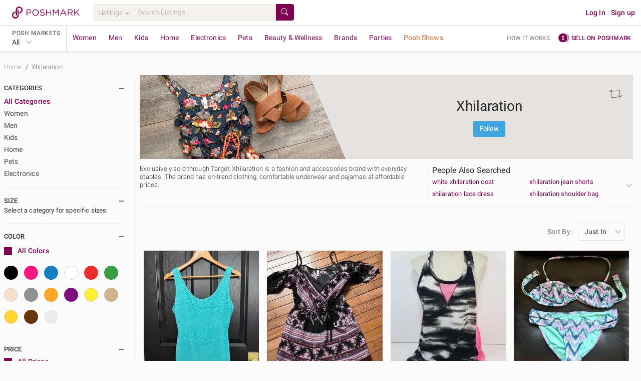

--- FILE ---
content_type: application/javascript
request_url: https://d2gjrq7hs8he14.cloudfront.net/webpack4/grids_common.6e1071ac7815cc896cc4.js
body_size: 3941
content:
(window.webpackJsonp=window.webpackJsonp||[]).push([["grids_common"],{2236:function(e,a,t){"use strict";var n=t(14),o=t.n(n),r=t(24),i=t.n(r),s=t(16),l=t.n(s),c=t(25),d=t.n(c),p=t(26),u=t.n(p),_=t(33),g=t.n(_),m=t(32),h=t.n(m),f=t(22),y=t.n(f),b=t(0),v=t.n(b),w=t(12),T=t.n(w),A=t(17),C=t.n(A),k=t(81),x=t.n(k),j=t(21),S=t.n(j),U=t(418),P=t.n(U),R=t(80),M=t.n(R),D=t(251),I=t.n(D),O=t(9),B=t(19),L=t(2240),q=t.n(L),z=t(2241),E=t.n(z),V=t(2242),W=t.n(V),F=t(95),J=t(120),$=t(42);function N(e,a){var t=o()(e);if(i.a){var n=i()(e);a&&(n=l()(n).call(n,(function(a){return d()(e,a).enumerable}))),t.push.apply(t,n)}return t}function Q(e){for(var a=1;a<arguments.length;a++){var t,n,o=null!=arguments[a]?arguments[a]:{};a%2?T()(t=N(Object(o),!0)).call(t,(function(a){y()(e,a,o[a])})):u.a?g()(e,u()(o)):T()(n=N(Object(o))).call(n,(function(a){h()(e,a,d()(o,a))}))}return e}a.a={generateUserImageURL:function(e,a){var t,n,o=arguments.length>2&&void 0!==arguments[2]?arguments[2]:"thumb";if(!e)if(a)switch(e=v()(t=v()(n="".concat(O.a.facebook.graphUrl,"/")).call(n,O.a.facebook.graphVersion,"/")).call(t,a,"/picture"),o){case"medium":e+="?width=580&height=580";break;case"small":e+="?width=300&height=300";break;case"smaller":e+="?width=250&height=250";break;case"thumb":e+="?width=100&height=100"}else switch(o){case"small":e=E.a;break;case"thumb":e=W.a;break;default:e=q.a}return e},getProductsInfoFromPosts:function(e){var a=arguments.length>1&&void 0!==arguments[1]?arguments[1]:null,t=arguments.length>2&&void 0!==arguments[2]&&arguments[2],n=arguments.length>3&&void 0!==arguments[3]&&arguments[3],o={};return T()(e).call(e,(function(e){var r,i=n?e.product_id:e.id;a?o[i]=[{size_id:a,quantity:1}]:(n&&(r=e.size_id),r||(r=e.inventory&&e.inventory.selected_size_quantity&&e.inventory.selected_size_quantity.size_id),o[i]=t&&!r?[]:[{size_id:r,quantity:1}])})),{products:C()(o)}},getDomainShippingConfig:function(e,a){var t;return e&&x()(t=e.destination_domains).call(t,(function(e){return e.destination_domain===a}))},getClientSupportedPayments:function(){var e={google_pay_enabled:!0};return window.ApplePaySession&&(e.apple_pay_enabled=!0),{supportedPayments:e}},generateBreadcrumbsWithBrandObjCatalogObj:function(e,a){var t=[],n={"data-et-prop-location":"breadcrumb"};if(e){var o={display:e.canonical_name,eventTracking:Q({"data-et-name":"brand"},n)};o.route={name:"brand",params:{slug:decodeURIComponent(e.slug)}},t.push(o),a&&(a.department_obj&&a.category_obj&&t.push({href:F.a.brand.categoryPath(decodeURIComponent(e.slug),a.department_obj.slug,a.category_obj.slug).baseUrl,display:a.category_obj.display,eventTracking:Q({"data-et-name":"category"},n)}),a.category_feature_objs.length>0&&t.push({href:F.a.brand.subCategoryPath(decodeURIComponent(e.slug),a.department_obj.slug,a.category_obj.slug,a.category_feature_objs[0].slug).baseUrl,display:a.category_feature_objs[0].display,eventTracking:Q({"data-et-name":"subcategory"},n)}))}else a&&(a.department_obj&&a.category_obj&&t.push({href:F.a.category.categoryPath(a.department_obj.slug,a.category_obj.slug).baseUrl,display:a.category_obj.display,eventTracking:Q({"data-et-name":"category"},n)}),a.category_feature_objs.length>0&&t.push({href:F.a.category.subCategoryPath(a.department_obj.slug,a.category_obj.slug,a.category_feature_objs[0].slug).baseUrl,display:a.category_feature_objs[0].display,eventTracking:Q({"data-et-name":"subcategory"},n)}));return t},isValidPlatformUserMessage:function(e){var a;return e&&e.errorType&&!S()(a=P()(J.b)).call(a,e.errorType)&&e.userMessage},getClientCheckoutData:function(e,a,t,n,o,r){var i={};if(e&&a){var s,l,c,d;if(i.pageType=a,e.shipping_method_info&&o){if(null!==(l=e.shipping_method_info)&&void 0!==l&&null!==(l=l.delivery_info)&&void 0!==l&&l.pickup_location)i.shippingAddress=null===(d=e.shipping_method_info)||void 0===d||null===(d=d.delivery_info)||void 0===d||null===(d=d.pickup_location)||void 0===d?void 0:d.address;else if(null!==(c=e.shipping_method_info)&&void 0!==c&&null!==(c=c.delivery_info)&&void 0!==c&&c.shipping_address){var p;i.shippingAddress=null===(p=e.shipping_method_info)||void 0===p||null===(p=p.delivery_info)||void 0===p?void 0:p.shipping_address}}else i.shippingAddress=e.shipping_address;e.shipping_address&&e.shipping_address.country&&(e.shipping_address.colloquial_country=e.shipping_address.country),i.checkoutType=e.checkout_type||B.a.paymentMethods.applePay,i.shippingAddress&&i.shippingAddress.name&&(i.givenName=i.shippingAddress.name.split(" ")[0]),i.shippingAddress&&i.shippingAddress.name&&(i.familyName=i.shippingAddress.name.split(" ")[1]),i.currencyCode=t(e.origin_domain),"order"===a?n?(e.actual_shipping_amount&&e.actual_shipping_amount.val&&(i.shippingAmount=M()(e.actual_shipping_amount.val)),e.price_amount&&e.price_amount.val&&(i.subTotal=M()(e.price_amount.val)),e.total_amount&&e.total_amount.val&&(i.netBalance=M()(e.total_amount.val))):(e.total_shipping_with_tax_amount&&e.total_shipping_with_tax_amount.val?i.shippingAmount=M()(e.total_shipping_with_tax_amount.val):e.total_shipping_amount&&e.total_shipping_amount.val&&(i.shippingAmount=M()(e.total_shipping_amount.val)),e.total_price_amount&&e.total_price_amount.val&&(i.subTotal=M()(e.total_price_amount.val)),e.net_balance_amount&&e.net_balance_amount.val&&(i.netBalance=M()(e.net_balance_amount.val)),e.redeemable_to_apply_amount&&e.redeemable_to_apply_amount.val&&(i.redeemableToApplyAmount=M()(e.redeemable_to_apply_amount.val)),e.credits_to_apply_amount&&e.credits_to_apply_amount.val&&(i.creditsToApplyAmount=M()(e.credits_to_apply_amount.val)),e.gc_credits_to_apply_amount&&e.gc_credits_to_apply_amount.val&&(i.giftCardBalanceToApplyAmount=M()(e.gc_credits_to_apply_amount.val))):"offer"===a&&(e.shipping_amount&&(i.shippingAmount=M()(e.shipping_amount.val)),e.offer_price&&(i.subTotal=M()(e.offer_price)),i.netBalance=e.cc_charge,i.redeemableToApplyAmount=e.redeemable_to_apply,i.creditsToApplyAmount=e.posh_credits_to_apply,i.giftCardBalanceToApplyAmount=e.gc_credits_to_apply);var u=null===(s=e.total_tax_amount)||void 0===s?void 0:s.val;if(e.processing_fee_enabled){var _,g,m=null==r||null===(_=r.total_tax_field)||void 0===_?void 0:_.attribute_name;if(m in e)i.totalTax=null===(g=e[m])||void 0===g?void 0:g.val;else i.totalTax=u}else e.tax_calculated&&e.total_tax_amount?i.totalTax=u:i.totalTax="0.00";i.processing_fee_enabled=e.processing_fee_enabled,i.destinationDomains=e.destination_domains,i.totalTaxDiscount=e.total_tax_discount_amount?M()(e.total_tax_discount_amount):0}return i},escapeHTML:function(e){return String(e).replace(/&(?!\w+;)/g,"&amp;").replace(/</g,"&lt;").replace(/>/g,"&gt;").replace(/"/g,"&quot;")},addCustomValidationError:function(e,a,t,n){var o,r=x()(o=e.fields).call(o,{name:t,scope:a});r&&(e.errors.add({id:r.id,field:t,msg:n,scope:a}),r.setFlags({invalid:!0,valid:!1,validated:!0}))},generateUrlFromSearchTerm:function(e){switch(e.type){case"brand":return F.a.brand.canonicalRoute(e.url).baseUrl;case"category":return F.a.category.canonicalRoute(e.url).baseUrl;default:return F.a.browse.canonicalRoute(e.url).baseUrl}},getValueFromMoney:function(e){return e&&e.val&&M()(e.val)},getCreditCardTypeClassByType:function(e){switch(e){case B.a.creditCardType.VISA:return"visa";case B.a.creditCardType.AMEX:return"ae";case B.a.creditCardType.MASTERCARD:return"mc";case B.a.creditCardType.DISCOVER:return"discover";case B.a.creditCardType.JCB:return"jcb";default:return"cc"}},isValidRdUrl:function(e,a){if(e){var t,n=v()(t="".concat(O.a.appScheme,"://")).call(t,O.a.domain[a]),o=new I.a(e,n);return o.pathname&&o.origin&&o.origin===n}return!1},collectBrowserInfo:function(){var e="";return window&&window.navigator&&(e=window.navigator.language?window.navigator.language:window.navigator.browserLanguage),{screen_width:window&&window.screen?window.screen.width:"",screen_height:window&&window.screen?window.screen.height:"",color_depth:window&&window.screen?window.screen.colorDepth:"",java_enabled:!(!window||!window.navigator)&&navigator.javaEnabled(),user_agent:window&&window.navigator?window.navigator.userAgent:"",language:e,time_zone_offset:(new Date).getTimezoneOffset()}},constructReturnUrl:function(e,a,t){var n="";switch(e.name){case"checkout":n=F.a.checkout(e.params.orderId);break;case"offerCheckout":n=F.a.offer.checkout(e.params.offerId);break;case"myPaymentMethods":n=F.a.user.myPaymentMethods;break;case"listingDetail":n=F.a.listing.display(e.params.post_url);break;case"Livestream":n=F.a.livestream.canonicalRoute(e.params.show_id)}if(n)return n=a?n.addQueryParams(a):"",n=Object(F.b)(n).absoluteUrl(t)},clearQueryParamsAfterAuth:function(e,a){if(e.query.redirectResult){var t=e.query;delete t.billing_address_id,delete t.redirectResult,delete t.sameAsShippingAddress,window.history.replaceState({},"",this.constructReturnUrl(e,t,a))}},updateUsersPromotionCache:function(e,a){var t=Object($.a)($.b.J_STORAGE),n=t.getItem("users_promotion_state");if(a){var o=Q(Q({},n),{},y()({},e,Q(Q({},null==n?void 0:n[e]),a)));t.setItem("users_promotion_state",o)}}}},2240:function(e,a,t){e.exports=t.p+"user-default-35e1ec4d339f17511a65b8998e01c674b132983e1cd524cec1bd848a2a2e189f.png"},2241:function(e,a,t){e.exports=t.p+"user-default-small-29ab90800239d98a918d9f98d474643c6ef0f0a73f19366e27f00cdc7292ebb6.png"},2242:function(e,a,t){e.exports=t.p+"user-default-thumb-b3d436d05d2f98bf8909e444d7ae970a2267a03eb44737a53089be72ecbdec94.png"},3297:function(e,a,t){var n=t(4685);n.__esModule&&(n=n.default),"string"==typeof n&&(n=[[e.i,n,""]]),n.locals&&(e.exports=n.locals);(0,t(415).default)("845c9ac2",n,!0,{})},3298:function(e,a,t){var n=t(4687);n.__esModule&&(n=n.default),"string"==typeof n&&(n=[[e.i,n,""]]),n.locals&&(e.exports=n.locals);(0,t(415).default)("5ef66741",n,!0,{})},4684:function(e,a,t){"use strict";t(3297)},4685:function(e,a,t){(a=t(317)(!1)).push([e.i,".people-also-searched{margin-top:12px;padding:12px;background-color:#f8f6f3}.people-also-searched__header{padding:8px 0;text-transform:uppercase;font-weight:700;color:#9b9691}",""]),e.exports=a},4686:function(e,a,t){"use strict";t(3298)},4687:function(e,a,t){(a=t(317)(!1)).push([e.i,".more-ways-to-shop{margin-top:12px;padding:12px;background-color:#f8f6f3}.more-ways-to-shop__header{padding:8px 0;text-transform:uppercase;font-weight:700;font-size:13px;color:#9b9691}",""]),e.exports=a},5955:function(e,a,t){"use strict";t.r(a);var n=t(51),o=t.n(n),r=t(2236),i={name:"PeopleAlsoSearched",components:{List:function(){return Promise.all([t.e(2),t.e("MyCustomers~MyCustomersDashboard~components"),t.e(54),t.e("components")]).then(t.bind(null,6249))}},props:{popularSearchData:{type:Array,required:!0}},created:function(){var e;this.popularSearchList={list:o()(e=this.popularSearchData).call(e,(function(e){return{href:r.a.generateUrlFromSearchTerm(e),display:"".concat(e.keyword," »")}}))}}},s=(t(4684),t(31)),l=Object(s.a)(i,(function(){var e=this,a=e.$createElement;return(e._self._c||a)("List",{staticClass:"people-also-searched",attrs:{list:e.popularSearchList,headerClass:"caption people-also-searched__header",header:"listingDetails.peopleAlsoSearched"}})}),[],!1,null,null,null);a.default=l.exports},5956:function(e,a,t){"use strict";t.r(a);var n={name:"MoreWaysToShop",components:{List:function(){return Promise.all([t.e(2),t.e("MyCustomers~MyCustomersDashboard~components"),t.e(54),t.e("components")]).then(t.bind(null,6249))}},created:function(){this.moreWaysToShop={i18nMap:"moreWaysToShop.links",name:"moreWaysToShop",list:[{key:"brands",href:this.$pmRoutes.brands.baseUrl},{key:"showrooms",href:this.$pmRoutes.showrooms.baseUrl}]}}},o=(t(4686),t(31)),r=Object(o.a)(n,(function(){var e=this,a=e.$createElement;return(e._self._c||a)("List",{staticClass:"more-ways-to-shop",attrs:{header:"moreWaysToShop.header",headerClass:"more-ways-to-shop__header",list:e.moreWaysToShop}})}),[],!1,null,null,null);a.default=r.exports}}]);

--- FILE ---
content_type: application/javascript
request_url: https://d2gjrq7hs8he14.cloudfront.net/webpack4/193.4bf5b09e6a57350b5037.js
body_size: 1390
content:
(window.webpackJsonp=window.webpackJsonp||[]).push([[193],{2308:function(e,t,i){var n=i(2433);n.__esModule&&(n=n.default),"string"==typeof n&&(n=[[e.i,n,""]]),n.locals&&(e.exports=n.locals);(0,i(415).default)("8a40d078",n,!0,{})},2432:function(e,t,i){"use strict";i(2308)},2433:function(e,t,i){(t=i(317)(!1)).push([e.i,'.header--img__container{-o-object-fit:cover;object-fit:cover;height:167px}.header--img__container:after{content:"";border-top:167px solid #e6e2df;border-left:72px solid rgba(0,0,0,0);position:absolute;top:0;right:0}.header--img__container--mobile:after{content:"";position:absolute;width:100%;height:100%;top:0;left:0;background:rgba(0,0,0,.35)}.header__text{background:#e6e2df;text-align:center;display:-webkit-box;display:-ms-flexbox;display:flex;-ms-flex-align:center;-webkit-box-align:center;align-items:center;-ms-flex-pack:center;-webkit-box-pack:center;justify-content:center;-ms-flex-direction:column;-webkit-box-orient:vertical;-webkit-box-direction:normal;flex-direction:column}@media only screen and (max-device-width: 767px),(max-device-height: 480px)and (orientation: landscape){.header__text{position:absolute;background:rgba(0,0,0,0);color:#fcfbfb;top:50%;-ms-transform:translate(0, -50%);-webkit-transform:translate(0, -50%);transform:translate(0, -50%)}}.party__header--img__container{-o-object-fit:cover;object-fit:cover;height:280px}.party__header--img__container:after{content:"";border-top:280px solid #f5f2ee;border-left:72px solid rgba(0,0,0,0);position:absolute;top:0;right:0}@media only screen and (min-width: 768px)and (max-width: 991px){.party__header--img__container{width:100%;height:200px}.party__header--img__container:after{border:0}}.party__header__text{background:#f5f2ee;text-align:center;display:-webkit-box;display:-ms-flexbox;display:flex;-ms-flex-align:center;-webkit-box-align:center;align-items:center;-ms-flex-direction:column;-webkit-box-orient:vertical;-webkit-box-direction:normal;flex-direction:column}@media only screen and (max-device-width: 767px),(max-device-height: 480px)and (orientation: landscape){.party__header__text{position:absolute;background:rgba(0,0,0,0);color:#fcfbfb;top:0;left:0;height:100%}}.img__party-header{-o-object-fit:cover;object-fit:cover}.channel_header__upper-buttons{position:absolute;top:20px;right:16px}.channel_header__upper-buttons-mobile{z-index:1}.adjust-pos{width:100%;height:167px}',""]),e.exports=t},2741:function(e,t,i){"use strict";i.r(t);var n=i(14),o=i.n(n),r=i(24),a=i.n(r),l=i(16),s=i.n(l),c=i(25),d=i.n(c),p=i(12),b=i.n(p),_=i(26),u=i.n(_),f=i(33),m=i.n(f),h=i(32),g=i.n(h),x=i(22),v=i.n(x),w=i(44);function y(e,t){var i=o()(e);if(a.a){var n=a()(e);t&&(n=s()(n).call(n,(function(t){return d()(e,t).enumerable}))),i.push.apply(i,n)}return i}var k={name:"ChannelHeader",components:{},props:{title:{type:String,required:!0},imageUrl:{type:String,required:!0},imageAlt:{type:String,required:!0}},computed:function(e){for(var t=1;t<arguments.length;t++){var i,n,o=null!=arguments[t]?arguments[t]:{};t%2?b()(i=y(Object(o),!0)).call(i,(function(t){v()(e,t,o[t])})):u.a?m()(e,u()(o)):b()(n=y(Object(o))).call(n,(function(t){g()(e,t,d()(o,t))}))}return e}({},Object(w.e)({isMobile:function(e){return e.ua.isMobile}})),metaInfo:function(){return{link:[{as:"image",rel:"preload",href:this.imageUrl||""}]}}},M=k,j=(i(2432),i(31)),C=Object(j.a)(M,(function(){var e=this,t=e.$createElement,i=e._self._c||t;return i("div",{staticClass:"m--b--1"},[i("div",{staticClass:"d--fl ps--r",class:{"m--b--3":!e.isMobile}},[e.$slots["upper-buttons"]&&e.isMobile?i("div",{staticClass:"channel_header__upper-buttons channel_header__upper-buttons-mobile"},[e._t("upper-buttons")],2):e._e(),e.imageUrl||e.isMobile?i("div",{staticClass:"img__container img__container--3-8",class:{"header--img__container col-l10 col-s12":!e.isMobile,"header--img__container--mobile col-x24":e.isMobile}},[e.imageUrl?i("img",{attrs:{alt:e.imageAlt,src:e.imageUrl}}):e._e()]):e._e(),i("div",{staticClass:"header__text",class:{"col-l14 col-s12":!e.isMobile,"col-x24":e.isMobile,"ps--r":!e.isMobile,"adjust-pos":!e.imageUrl&&!e.isMobile}},[e.$slots["upper-buttons"]&&!e.isMobile?i("div",{staticClass:"channel_header__upper-buttons"},[e._t("upper-buttons")],2):e._e(),i("h1",{class:{"tc--white":e.isMobile}},[e._v("\n        "+e._s(e.title)+"\n      ")]),e._t("buttons")],2)]),e._t("description")],2)}),[],!1,null,null,null);t.default=C.exports}}]);

--- FILE ---
content_type: application/javascript
request_url: https://d2gjrq7hs8he14.cloudfront.net/webpack4/vue.3b2467e94215fd8d54fa.js
body_size: 36215
content:
/*! For license information please see vue.3b2467e94215fd8d54fa.js.LICENSE.txt */
(window.webpackJsonp=window.webpackJsonp||[]).push([["vue"],{3:function(e,t,n){"use strict";(function(e,n){var r=Object.freeze({});function i(e){return null==e}function o(e){return null!=e}function a(e){return!0===e}function s(e){return"string"==typeof e||"number"==typeof e||"symbol"==typeof e||"boolean"==typeof e}function c(e){return null!==e&&"object"==typeof e}var u=Object.prototype.toString;function l(e){return"[object Object]"===u.call(e)}function f(e){return"[object RegExp]"===u.call(e)}function d(e){var t=parseFloat(String(e));return t>=0&&Math.floor(t)===t&&isFinite(e)}function p(e){return o(e)&&"function"==typeof e.then&&"function"==typeof e.catch}function v(e){return null==e?"":Array.isArray(e)||l(e)&&e.toString===u?JSON.stringify(e,null,2):String(e)}function h(e){var t=parseFloat(e);return isNaN(t)?e:t}function m(e,t){for(var n=Object.create(null),r=e.split(","),i=0;i<r.length;i++)n[r[i]]=!0;return t?function(e){return n[e.toLowerCase()]}:function(e){return n[e]}}var y=m("slot,component",!0),g=m("key,ref,slot,slot-scope,is");function _(e,t){if(e.length){var n=e.indexOf(t);if(n>-1)return e.splice(n,1)}}var b=Object.prototype.hasOwnProperty;function $(e,t){return b.call(e,t)}function w(e){var t=Object.create(null);return function(n){return t[n]||(t[n]=e(n))}}var C=/-(\w)/g,k=w((function(e){return e.replace(C,(function(e,t){return t?t.toUpperCase():""}))})),x=w((function(e){return e.charAt(0).toUpperCase()+e.slice(1)})),A=/\B([A-Z])/g,O=w((function(e){return e.replace(A,"-$1").toLowerCase()}));var S=Function.prototype.bind?function(e,t){return e.bind(t)}:function(e,t){function n(n){var r=arguments.length;return r?r>1?e.apply(t,arguments):e.call(t,n):e.call(t)}return n._length=e.length,n};function T(e,t){t=t||0;for(var n=e.length-t,r=new Array(n);n--;)r[n]=e[n+t];return r}function E(e,t){for(var n in t)e[n]=t[n];return e}function j(e){for(var t={},n=0;n<e.length;n++)e[n]&&E(t,e[n]);return t}function L(e,t,n){}var N=function(e,t,n){return!1},M=function(e){return e};function D(e,t){if(e===t)return!0;var n=c(e),r=c(t);if(!n||!r)return!n&&!r&&String(e)===String(t);try{var i=Array.isArray(e),o=Array.isArray(t);if(i&&o)return e.length===t.length&&e.every((function(e,n){return D(e,t[n])}));if(e instanceof Date&&t instanceof Date)return e.getTime()===t.getTime();if(i||o)return!1;var a=Object.keys(e),s=Object.keys(t);return a.length===s.length&&a.every((function(n){return D(e[n],t[n])}))}catch(e){return!1}}function I(e,t){for(var n=0;n<e.length;n++)if(D(e[n],t))return n;return-1}function F(e){var t=!1;return function(){t||(t=!0,e.apply(this,arguments))}}var P="data-server-rendered",R=["component","directive","filter"],B=["beforeCreate","created","beforeMount","mounted","beforeUpdate","updated","beforeDestroy","destroyed","activated","deactivated","errorCaptured","serverPrefetch"],H={optionMergeStrategies:Object.create(null),silent:!1,productionTip:!1,devtools:!1,performance:!1,errorHandler:null,warnHandler:null,ignoredElements:[],keyCodes:Object.create(null),isReservedTag:N,isReservedAttr:N,isUnknownElement:N,getTagNamespace:L,parsePlatformTagName:M,mustUseProp:N,async:!0,_lifecycleHooks:B},U=/a-zA-Z\u00B7\u00C0-\u00D6\u00D8-\u00F6\u00F8-\u037D\u037F-\u1FFF\u200C-\u200D\u203F-\u2040\u2070-\u218F\u2C00-\u2FEF\u3001-\uD7FF\uF900-\uFDCF\uFDF0-\uFFFD/;function z(e){var t=(e+"").charCodeAt(0);return 36===t||95===t}function V(e,t,n,r){Object.defineProperty(e,t,{value:n,enumerable:!!r,writable:!0,configurable:!0})}var J=new RegExp("[^"+U.source+".$_\\d]");var K,X="__proto__"in{},q="undefined"!=typeof window,W="undefined"!=typeof WXEnvironment&&!!WXEnvironment.platform,Y=W&&WXEnvironment.platform.toLowerCase(),G=q&&window.navigator.userAgent.toLowerCase(),Z=G&&/msie|trident/.test(G),Q=G&&G.indexOf("msie 9.0")>0,ee=G&&G.indexOf("edge/")>0,te=(G&&G.indexOf("android"),G&&/iphone|ipad|ipod|ios/.test(G)||"ios"===Y),ne=(G&&/chrome\/\d+/.test(G),G&&/phantomjs/.test(G),G&&G.match(/firefox\/(\d+)/)),re={}.watch,ie=!1;if(q)try{var oe={};Object.defineProperty(oe,"passive",{get:function(){ie=!0}}),window.addEventListener("test-passive",null,oe)}catch(e){}var ae=function(){return void 0===K&&(K=!q&&!W&&void 0!==e&&(e.process&&"server"===e.process.env.VUE_ENV)),K},se=q&&window.__VUE_DEVTOOLS_GLOBAL_HOOK__;function ce(e){return"function"==typeof e&&/native code/.test(e.toString())}var ue,le="undefined"!=typeof Symbol&&ce(Symbol)&&"undefined"!=typeof Reflect&&ce(Reflect.ownKeys);ue="undefined"!=typeof Set&&ce(Set)?Set:function(){function e(){this.set=Object.create(null)}return e.prototype.has=function(e){return!0===this.set[e]},e.prototype.add=function(e){this.set[e]=!0},e.prototype.clear=function(){this.set=Object.create(null)},e}();var fe=L,de=0,pe=function(){this.id=de++,this.subs=[]};pe.prototype.addSub=function(e){this.subs.push(e)},pe.prototype.removeSub=function(e){_(this.subs,e)},pe.prototype.depend=function(){pe.target&&pe.target.addDep(this)},pe.prototype.notify=function(){var e=this.subs.slice();for(var t=0,n=e.length;t<n;t++)e[t].update()},pe.target=null;var ve=[];function he(e){ve.push(e),pe.target=e}function me(){ve.pop(),pe.target=ve[ve.length-1]}var ye=function(e,t,n,r,i,o,a,s){this.tag=e,this.data=t,this.children=n,this.text=r,this.elm=i,this.ns=void 0,this.context=o,this.fnContext=void 0,this.fnOptions=void 0,this.fnScopeId=void 0,this.key=t&&t.key,this.componentOptions=a,this.componentInstance=void 0,this.parent=void 0,this.raw=!1,this.isStatic=!1,this.isRootInsert=!0,this.isComment=!1,this.isCloned=!1,this.isOnce=!1,this.asyncFactory=s,this.asyncMeta=void 0,this.isAsyncPlaceholder=!1},ge={child:{configurable:!0}};ge.child.get=function(){return this.componentInstance},Object.defineProperties(ye.prototype,ge);var _e=function(e){void 0===e&&(e="");var t=new ye;return t.text=e,t.isComment=!0,t};function be(e){return new ye(void 0,void 0,void 0,String(e))}function $e(e){var t=new ye(e.tag,e.data,e.children&&e.children.slice(),e.text,e.elm,e.context,e.componentOptions,e.asyncFactory);return t.ns=e.ns,t.isStatic=e.isStatic,t.key=e.key,t.isComment=e.isComment,t.fnContext=e.fnContext,t.fnOptions=e.fnOptions,t.fnScopeId=e.fnScopeId,t.asyncMeta=e.asyncMeta,t.isCloned=!0,t}var we=Array.prototype,Ce=Object.create(we);["push","pop","shift","unshift","splice","sort","reverse"].forEach((function(e){var t=we[e];V(Ce,e,(function(){for(var n=[],r=arguments.length;r--;)n[r]=arguments[r];var i,o=t.apply(this,n),a=this.__ob__;switch(e){case"push":case"unshift":i=n;break;case"splice":i=n.slice(2)}return i&&a.observeArray(i),a.dep.notify(),o}))}));var ke=Object.getOwnPropertyNames(Ce),xe=!0;function Ae(e){xe=e}var Oe=function(e){this.value=e,this.dep=new pe,this.vmCount=0,V(e,"__ob__",this),Array.isArray(e)?(X?function(e,t){e.__proto__=t}(e,Ce):function(e,t,n){for(var r=0,i=n.length;r<i;r++){var o=n[r];V(e,o,t[o])}}(e,Ce,ke),this.observeArray(e)):this.walk(e)};function Se(e,t){var n;if(c(e)&&!(e instanceof ye))return $(e,"__ob__")&&e.__ob__ instanceof Oe?n=e.__ob__:xe&&!ae()&&(Array.isArray(e)||l(e))&&Object.isExtensible(e)&&!e._isVue&&(n=new Oe(e)),t&&n&&n.vmCount++,n}function Te(e,t,n,r,i){var o=new pe,a=Object.getOwnPropertyDescriptor(e,t);if(!a||!1!==a.configurable){var s=a&&a.get,c=a&&a.set;s&&!c||2!==arguments.length||(n=e[t]);var u=!i&&Se(n);Object.defineProperty(e,t,{enumerable:!0,configurable:!0,get:function(){var t=s?s.call(e):n;return pe.target&&(o.depend(),u&&(u.dep.depend(),Array.isArray(t)&&Le(t))),t},set:function(t){var r=s?s.call(e):n;t===r||t!=t&&r!=r||s&&!c||(c?c.call(e,t):n=t,u=!i&&Se(t),o.notify())}})}}function Ee(e,t,n){if(Array.isArray(e)&&d(t))return e.length=Math.max(e.length,t),e.splice(t,1,n),n;if(t in e&&!(t in Object.prototype))return e[t]=n,n;var r=e.__ob__;return e._isVue||r&&r.vmCount?n:r?(Te(r.value,t,n),r.dep.notify(),n):(e[t]=n,n)}function je(e,t){if(Array.isArray(e)&&d(t))e.splice(t,1);else{var n=e.__ob__;e._isVue||n&&n.vmCount||$(e,t)&&(delete e[t],n&&n.dep.notify())}}function Le(e){for(var t=void 0,n=0,r=e.length;n<r;n++)(t=e[n])&&t.__ob__&&t.__ob__.dep.depend(),Array.isArray(t)&&Le(t)}Oe.prototype.walk=function(e){for(var t=Object.keys(e),n=0;n<t.length;n++)Te(e,t[n])},Oe.prototype.observeArray=function(e){for(var t=0,n=e.length;t<n;t++)Se(e[t])};var Ne=H.optionMergeStrategies;function Me(e,t){if(!t)return e;for(var n,r,i,o=le?Reflect.ownKeys(t):Object.keys(t),a=0;a<o.length;a++)"__ob__"!==(n=o[a])&&(r=e[n],i=t[n],$(e,n)?r!==i&&l(r)&&l(i)&&Me(r,i):Ee(e,n,i));return e}function De(e,t,n){return n?function(){var r="function"==typeof t?t.call(n,n):t,i="function"==typeof e?e.call(n,n):e;return r?Me(r,i):i}:t?e?function(){return Me("function"==typeof t?t.call(this,this):t,"function"==typeof e?e.call(this,this):e)}:t:e}function Ie(e,t){var n=t?e?e.concat(t):Array.isArray(t)?t:[t]:e;return n?function(e){for(var t=[],n=0;n<e.length;n++)-1===t.indexOf(e[n])&&t.push(e[n]);return t}(n):n}function Fe(e,t,n,r){var i=Object.create(e||null);return t?E(i,t):i}Ne.data=function(e,t,n){return n?De(e,t,n):t&&"function"!=typeof t?e:De(e,t)},B.forEach((function(e){Ne[e]=Ie})),R.forEach((function(e){Ne[e+"s"]=Fe})),Ne.watch=function(e,t,n,r){if(e===re&&(e=void 0),t===re&&(t=void 0),!t)return Object.create(e||null);if(!e)return t;var i={};for(var o in E(i,e),t){var a=i[o],s=t[o];a&&!Array.isArray(a)&&(a=[a]),i[o]=a?a.concat(s):Array.isArray(s)?s:[s]}return i},Ne.props=Ne.methods=Ne.inject=Ne.computed=function(e,t,n,r){if(!e)return t;var i=Object.create(null);return E(i,e),t&&E(i,t),i},Ne.provide=De;var Pe=function(e,t){return void 0===t?e:t};function Re(e,t,n){if("function"==typeof t&&(t=t.options),function(e){var t=e.props;if(t){var n,r,i={};if(Array.isArray(t))for(n=t.length;n--;)"string"==typeof(r=t[n])&&(i[k(r)]={type:null});else if(l(t))for(var o in t)r=t[o],i[k(o)]=l(r)?r:{type:r};e.props=i}}(t),function(e){var t=e.inject;if(t){var n=e.inject={};if(Array.isArray(t))for(var r=0;r<t.length;r++)n[t[r]]={from:t[r]};else if(l(t))for(var i in t){var o=t[i];n[i]=l(o)?E({from:i},o):{from:o}}}}(t),function(e){var t=e.directives;if(t)for(var n in t){var r=t[n];"function"==typeof r&&(t[n]={bind:r,update:r})}}(t),!t._base&&(t.extends&&(e=Re(e,t.extends,n)),t.mixins))for(var r=0,i=t.mixins.length;r<i;r++)e=Re(e,t.mixins[r],n);var o,a={};for(o in e)s(o);for(o in t)$(e,o)||s(o);function s(r){var i=Ne[r]||Pe;a[r]=i(e[r],t[r],n,r)}return a}function Be(e,t,n,r){if("string"==typeof n){var i=e[t];if($(i,n))return i[n];var o=k(n);if($(i,o))return i[o];var a=x(o);return $(i,a)?i[a]:i[n]||i[o]||i[a]}}function He(e,t,n,r){var i=t[e],o=!$(n,e),a=n[e],s=Ve(Boolean,i.type);if(s>-1)if(o&&!$(i,"default"))a=!1;else if(""===a||a===O(e)){var c=Ve(String,i.type);(c<0||s<c)&&(a=!0)}if(void 0===a){a=function(e,t,n){if(!$(t,"default"))return;var r=t.default;0;if(e&&e.$options.propsData&&void 0===e.$options.propsData[n]&&void 0!==e._props[n])return e._props[n];return"function"==typeof r&&"Function"!==Ue(t.type)?r.call(e):r}(r,i,e);var u=xe;Ae(!0),Se(a),Ae(u)}return a}function Ue(e){var t=e&&e.toString().match(/^\s*function (\w+)/);return t?t[1]:""}function ze(e,t){return Ue(e)===Ue(t)}function Ve(e,t){if(!Array.isArray(t))return ze(t,e)?0:-1;for(var n=0,r=t.length;n<r;n++)if(ze(t[n],e))return n;return-1}function Je(e,t,n){he();try{if(t)for(var r=t;r=r.$parent;){var i=r.$options.errorCaptured;if(i)for(var o=0;o<i.length;o++)try{if(!1===i[o].call(r,e,t,n))return}catch(e){Xe(e,r,"errorCaptured hook")}}Xe(e,t,n)}finally{me()}}function Ke(e,t,n,r,i){var o;try{(o=n?e.apply(t,n):e.call(t))&&!o._isVue&&p(o)&&!o._handled&&(o.catch((function(e){return Je(e,r,i+" (Promise/async)")})),o._handled=!0)}catch(e){Je(e,r,i)}return o}function Xe(e,t,n){if(H.errorHandler)try{return H.errorHandler.call(null,e,t,n)}catch(t){t!==e&&qe(t,null,"config.errorHandler")}qe(e,t,n)}function qe(e,t,n){if(!q&&!W||"undefined"==typeof console)throw e;console.error(e)}var We,Ye=!1,Ge=[],Ze=!1;function Qe(){Ze=!1;var e=Ge.slice(0);Ge.length=0;for(var t=0;t<e.length;t++)e[t]()}if("undefined"!=typeof Promise&&ce(Promise)){var et=Promise.resolve();We=function(){et.then(Qe),te&&setTimeout(L)},Ye=!0}else if(Z||"undefined"==typeof MutationObserver||!ce(MutationObserver)&&"[object MutationObserverConstructor]"!==MutationObserver.toString())We=void 0!==n&&ce(n)?function(){n(Qe)}:function(){setTimeout(Qe,0)};else{var tt=1,nt=new MutationObserver(Qe),rt=document.createTextNode(String(tt));nt.observe(rt,{characterData:!0}),We=function(){tt=(tt+1)%2,rt.data=String(tt)},Ye=!0}function it(e,t){var n;if(Ge.push((function(){if(e)try{e.call(t)}catch(e){Je(e,t,"nextTick")}else n&&n(t)})),Ze||(Ze=!0,We()),!e&&"undefined"!=typeof Promise)return new Promise((function(e){n=e}))}var ot=new ue;function at(e){st(e,ot),ot.clear()}function st(e,t){var n,r,i=Array.isArray(e);if(!(!i&&!c(e)||Object.isFrozen(e)||e instanceof ye)){if(e.__ob__){var o=e.__ob__.dep.id;if(t.has(o))return;t.add(o)}if(i)for(n=e.length;n--;)st(e[n],t);else for(n=(r=Object.keys(e)).length;n--;)st(e[r[n]],t)}}var ct=w((function(e){var t="&"===e.charAt(0),n="~"===(e=t?e.slice(1):e).charAt(0),r="!"===(e=n?e.slice(1):e).charAt(0);return{name:e=r?e.slice(1):e,once:n,capture:r,passive:t}}));function ut(e,t){function n(){var e=arguments,r=n.fns;if(!Array.isArray(r))return Ke(r,null,arguments,t,"v-on handler");for(var i=r.slice(),o=0;o<i.length;o++)Ke(i[o],null,e,t,"v-on handler")}return n.fns=e,n}function lt(e,t,n,r,o,s){var c,u,l,f;for(c in e)u=e[c],l=t[c],f=ct(c),i(u)||(i(l)?(i(u.fns)&&(u=e[c]=ut(u,s)),a(f.once)&&(u=e[c]=o(f.name,u,f.capture)),n(f.name,u,f.capture,f.passive,f.params)):u!==l&&(l.fns=u,e[c]=l));for(c in t)i(e[c])&&r((f=ct(c)).name,t[c],f.capture)}function ft(e,t,n){var r;e instanceof ye&&(e=e.data.hook||(e.data.hook={}));var s=e[t];function c(){n.apply(this,arguments),_(r.fns,c)}i(s)?r=ut([c]):o(s.fns)&&a(s.merged)?(r=s).fns.push(c):r=ut([s,c]),r.merged=!0,e[t]=r}function dt(e,t,n,r,i){if(o(t)){if($(t,n))return e[n]=t[n],i||delete t[n],!0;if($(t,r))return e[n]=t[r],i||delete t[r],!0}return!1}function pt(e){return s(e)?[be(e)]:Array.isArray(e)?ht(e):void 0}function vt(e){return o(e)&&o(e.text)&&!1===e.isComment}function ht(e,t){var n,r,c,u,l=[];for(n=0;n<e.length;n++)i(r=e[n])||"boolean"==typeof r||(u=l[c=l.length-1],Array.isArray(r)?r.length>0&&(vt((r=ht(r,(t||"")+"_"+n))[0])&&vt(u)&&(l[c]=be(u.text+r[0].text),r.shift()),l.push.apply(l,r)):s(r)?vt(u)?l[c]=be(u.text+r):""!==r&&l.push(be(r)):vt(r)&&vt(u)?l[c]=be(u.text+r.text):(a(e._isVList)&&o(r.tag)&&i(r.key)&&o(t)&&(r.key="__vlist"+t+"_"+n+"__"),l.push(r)));return l}function mt(e,t){if(e){for(var n=Object.create(null),r=le?Reflect.ownKeys(e):Object.keys(e),i=0;i<r.length;i++){var o=r[i];if("__ob__"!==o){for(var a=e[o].from,s=t;s;){if(s._provided&&$(s._provided,a)){n[o]=s._provided[a];break}s=s.$parent}if(!s)if("default"in e[o]){var c=e[o].default;n[o]="function"==typeof c?c.call(t):c}else 0}}return n}}function yt(e,t){if(!e||!e.length)return{};for(var n={},r=0,i=e.length;r<i;r++){var o=e[r],a=o.data;if(a&&a.attrs&&a.attrs.slot&&delete a.attrs.slot,o.context!==t&&o.fnContext!==t||!a||null==a.slot)(n.default||(n.default=[])).push(o);else{var s=a.slot,c=n[s]||(n[s]=[]);"template"===o.tag?c.push.apply(c,o.children||[]):c.push(o)}}for(var u in n)n[u].every(gt)&&delete n[u];return n}function gt(e){return e.isComment&&!e.asyncFactory||" "===e.text}function _t(e,t,n){var i,o=Object.keys(t).length>0,a=e?!!e.$stable:!o,s=e&&e.$key;if(e){if(e._normalized)return e._normalized;if(a&&n&&n!==r&&s===n.$key&&!o&&!n.$hasNormal)return n;for(var c in i={},e)e[c]&&"$"!==c[0]&&(i[c]=bt(t,c,e[c]))}else i={};for(var u in t)u in i||(i[u]=$t(t,u));return e&&Object.isExtensible(e)&&(e._normalized=i),V(i,"$stable",a),V(i,"$key",s),V(i,"$hasNormal",o),i}function bt(e,t,n){var r=function(){var e=arguments.length?n.apply(null,arguments):n({});return(e=e&&"object"==typeof e&&!Array.isArray(e)?[e]:pt(e))&&(0===e.length||1===e.length&&e[0].isComment)?void 0:e};return n.proxy&&Object.defineProperty(e,t,{get:r,enumerable:!0,configurable:!0}),r}function $t(e,t){return function(){return e[t]}}function wt(e,t){var n,r,i,a,s;if(Array.isArray(e)||"string"==typeof e)for(n=new Array(e.length),r=0,i=e.length;r<i;r++)n[r]=t(e[r],r);else if("number"==typeof e)for(n=new Array(e),r=0;r<e;r++)n[r]=t(r+1,r);else if(c(e))if(le&&e[Symbol.iterator]){n=[];for(var u=e[Symbol.iterator](),l=u.next();!l.done;)n.push(t(l.value,n.length)),l=u.next()}else for(a=Object.keys(e),n=new Array(a.length),r=0,i=a.length;r<i;r++)s=a[r],n[r]=t(e[s],s,r);return o(n)||(n=[]),n._isVList=!0,n}function Ct(e,t,n,r){var i,o=this.$scopedSlots[e];o?(n=n||{},r&&(n=E(E({},r),n)),i=o(n)||t):i=this.$slots[e]||t;var a=n&&n.slot;return a?this.$createElement("template",{slot:a},i):i}function kt(e){return Be(this.$options,"filters",e)||M}function xt(e,t){return Array.isArray(e)?-1===e.indexOf(t):e!==t}function At(e,t,n,r,i){var o=H.keyCodes[t]||n;return i&&r&&!H.keyCodes[t]?xt(i,r):o?xt(o,e):r?O(r)!==t:void 0}function Ot(e,t,n,r,i){if(n)if(c(n)){var o;Array.isArray(n)&&(n=j(n));var a=function(a){if("class"===a||"style"===a||g(a))o=e;else{var s=e.attrs&&e.attrs.type;o=r||H.mustUseProp(t,s,a)?e.domProps||(e.domProps={}):e.attrs||(e.attrs={})}var c=k(a),u=O(a);c in o||u in o||(o[a]=n[a],i&&((e.on||(e.on={}))["update:"+a]=function(e){n[a]=e}))};for(var s in n)a(s)}else;return e}function St(e,t){var n=this._staticTrees||(this._staticTrees=[]),r=n[e];return r&&!t||Et(r=n[e]=this.$options.staticRenderFns[e].call(this._renderProxy,null,this),"__static__"+e,!1),r}function Tt(e,t,n){return Et(e,"__once__"+t+(n?"_"+n:""),!0),e}function Et(e,t,n){if(Array.isArray(e))for(var r=0;r<e.length;r++)e[r]&&"string"!=typeof e[r]&&jt(e[r],t+"_"+r,n);else jt(e,t,n)}function jt(e,t,n){e.isStatic=!0,e.key=t,e.isOnce=n}function Lt(e,t){if(t)if(l(t)){var n=e.on=e.on?E({},e.on):{};for(var r in t){var i=n[r],o=t[r];n[r]=i?[].concat(i,o):o}}else;return e}function Nt(e,t,n,r){t=t||{$stable:!n};for(var i=0;i<e.length;i++){var o=e[i];Array.isArray(o)?Nt(o,t,n):o&&(o.proxy&&(o.fn.proxy=!0),t[o.key]=o.fn)}return r&&(t.$key=r),t}function Mt(e,t){for(var n=0;n<t.length;n+=2){var r=t[n];"string"==typeof r&&r&&(e[t[n]]=t[n+1])}return e}function Dt(e,t){return"string"==typeof e?t+e:e}function It(e){e._o=Tt,e._n=h,e._s=v,e._l=wt,e._t=Ct,e._q=D,e._i=I,e._m=St,e._f=kt,e._k=At,e._b=Ot,e._v=be,e._e=_e,e._u=Nt,e._g=Lt,e._d=Mt,e._p=Dt}function Ft(e,t,n,i,o){var s,c=this,u=o.options;$(i,"_uid")?(s=Object.create(i))._original=i:(s=i,i=i._original);var l=a(u._compiled),f=!l;this.data=e,this.props=t,this.children=n,this.parent=i,this.listeners=e.on||r,this.injections=mt(u.inject,i),this.slots=function(){return c.$slots||_t(e.scopedSlots,c.$slots=yt(n,i)),c.$slots},Object.defineProperty(this,"scopedSlots",{enumerable:!0,get:function(){return _t(e.scopedSlots,this.slots())}}),l&&(this.$options=u,this.$slots=this.slots(),this.$scopedSlots=_t(e.scopedSlots,this.$slots)),u._scopeId?this._c=function(e,t,n,r){var o=Kt(s,e,t,n,r,f);return o&&!Array.isArray(o)&&(o.fnScopeId=u._scopeId,o.fnContext=i),o}:this._c=function(e,t,n,r){return Kt(s,e,t,n,r,f)}}function Pt(e,t,n,r,i){var o=$e(e);return o.fnContext=n,o.fnOptions=r,t.slot&&((o.data||(o.data={})).slot=t.slot),o}function Rt(e,t){for(var n in t)e[k(n)]=t[n]}It(Ft.prototype);var Bt={init:function(e,t){if(e.componentInstance&&!e.componentInstance._isDestroyed&&e.data.keepAlive){var n=e;Bt.prepatch(n,n)}else{(e.componentInstance=function(e,t){var n={_isComponent:!0,_parentVnode:e,parent:t},r=e.data.inlineTemplate;o(r)&&(n.render=r.render,n.staticRenderFns=r.staticRenderFns);return new e.componentOptions.Ctor(n)}(e,rn)).$mount(t?e.elm:void 0,t)}},prepatch:function(e,t){var n=t.componentOptions;!function(e,t,n,i,o){0;var a=i.data.scopedSlots,s=e.$scopedSlots,c=!!(a&&!a.$stable||s!==r&&!s.$stable||a&&e.$scopedSlots.$key!==a.$key),u=!!(o||e.$options._renderChildren||c);e.$options._parentVnode=i,e.$vnode=i,e._vnode&&(e._vnode.parent=i);if(e.$options._renderChildren=o,e.$attrs=i.data.attrs||r,e.$listeners=n||r,t&&e.$options.props){Ae(!1);for(var l=e._props,f=e.$options._propKeys||[],d=0;d<f.length;d++){var p=f[d],v=e.$options.props;l[p]=He(p,v,t,e)}Ae(!0),e.$options.propsData=t}n=n||r;var h=e.$options._parentListeners;e.$options._parentListeners=n,nn(e,n,h),u&&(e.$slots=yt(o,i.context),e.$forceUpdate());0}(t.componentInstance=e.componentInstance,n.propsData,n.listeners,t,n.children)},insert:function(e){var t,n=e.context,r=e.componentInstance;r._isMounted||(r._isMounted=!0,un(r,"mounted")),e.data.keepAlive&&(n._isMounted?((t=r)._inactive=!1,fn.push(t)):sn(r,!0))},destroy:function(e){var t=e.componentInstance;t._isDestroyed||(e.data.keepAlive?cn(t,!0):t.$destroy())}},Ht=Object.keys(Bt);function Ut(e,t,n,s,u){if(!i(e)){var l=n.$options._base;if(c(e)&&(e=l.extend(e)),"function"==typeof e){var f;if(i(e.cid)&&(e=function(e,t){if(a(e.error)&&o(e.errorComp))return e.errorComp;if(o(e.resolved))return e.resolved;var n=Wt;n&&o(e.owners)&&-1===e.owners.indexOf(n)&&e.owners.push(n);if(a(e.loading)&&o(e.loadingComp))return e.loadingComp;if(n&&!o(e.owners)){var r=e.owners=[n],s=!0,u=null,l=null;n.$on("hook:destroyed",(function(){return _(r,n)}));var f=function(e){for(var t=0,n=r.length;t<n;t++)r[t].$forceUpdate();e&&(r.length=0,null!==u&&(clearTimeout(u),u=null),null!==l&&(clearTimeout(l),l=null))},d=F((function(n){e.resolved=Yt(n,t),s?r.length=0:f(!0)})),v=F((function(t){o(e.errorComp)&&(e.error=!0,f(!0))})),h=e(d,v);return c(h)&&(p(h)?i(e.resolved)&&h.then(d,v):p(h.component)&&(h.component.then(d,v),o(h.error)&&(e.errorComp=Yt(h.error,t)),o(h.loading)&&(e.loadingComp=Yt(h.loading,t),0===h.delay?e.loading=!0:u=setTimeout((function(){u=null,i(e.resolved)&&i(e.error)&&(e.loading=!0,f(!1))}),h.delay||200)),o(h.timeout)&&(l=setTimeout((function(){l=null,i(e.resolved)&&v(null)}),h.timeout)))),s=!1,e.loading?e.loadingComp:e.resolved}}(f=e,l),void 0===e))return function(e,t,n,r,i){var o=_e();return o.asyncFactory=e,o.asyncMeta={data:t,context:n,children:r,tag:i},o}(f,t,n,s,u);t=t||{},jn(e),o(t.model)&&function(e,t){var n=e.model&&e.model.prop||"value",r=e.model&&e.model.event||"input";(t.attrs||(t.attrs={}))[n]=t.model.value;var i=t.on||(t.on={}),a=i[r],s=t.model.callback;o(a)?(Array.isArray(a)?-1===a.indexOf(s):a!==s)&&(i[r]=[s].concat(a)):i[r]=s}(e.options,t);var d=function(e,t){var n=t.options.props;if(!i(n)){var r={},a=e.attrs,s=e.props;if(o(a)||o(s))for(var c in n){var u=O(c);dt(r,s,c,u,!0)||dt(r,a,c,u,!1)}return r}}(t,e);if(a(e.options.functional))return function(e,t,n,i,a){var s=e.options,c={},u=s.props;if(o(u))for(var l in u)c[l]=He(l,u,t||r);else o(n.attrs)&&Rt(c,n.attrs),o(n.props)&&Rt(c,n.props);var f=new Ft(n,c,a,i,e),d=s.render.call(null,f._c,f);if(d instanceof ye)return Pt(d,n,f.parent,s);if(Array.isArray(d)){for(var p=pt(d)||[],v=new Array(p.length),h=0;h<p.length;h++)v[h]=Pt(p[h],n,f.parent,s);return v}}(e,d,t,n,s);var v=t.on;if(t.on=t.nativeOn,a(e.options.abstract)){var h=t.slot;t={},h&&(t.slot=h)}!function(e){for(var t=e.hook||(e.hook={}),n=0;n<Ht.length;n++){var r=Ht[n],i=t[r],o=Bt[r];i===o||i&&i._merged||(t[r]=i?zt(o,i):o)}}(t);var m=e.options.name||u;return new ye("vue-component-"+e.cid+(m?"-"+m:""),t,void 0,void 0,void 0,n,{Ctor:e,propsData:d,listeners:v,tag:u,children:s},f)}}}function zt(e,t){var n=function(n,r){e(n,r),t(n,r)};return n._merged=!0,n}var Vt=1,Jt=2;function Kt(e,t,n,r,i,u){return(Array.isArray(n)||s(n))&&(i=r,r=n,n=void 0),a(u)&&(i=Jt),function(e,t,n,r,i){if(o(n)&&o(n.__ob__))return _e();o(n)&&o(n.is)&&(t=n.is);if(!t)return _e();0;Array.isArray(r)&&"function"==typeof r[0]&&((n=n||{}).scopedSlots={default:r[0]},r.length=0);i===Jt?r=pt(r):i===Vt&&(r=function(e){for(var t=0;t<e.length;t++)if(Array.isArray(e[t]))return Array.prototype.concat.apply([],e);return e}(r));var a,s;if("string"==typeof t){var u;s=e.$vnode&&e.$vnode.ns||H.getTagNamespace(t),a=H.isReservedTag(t)?new ye(H.parsePlatformTagName(t),n,r,void 0,void 0,e):n&&n.pre||!o(u=Be(e.$options,"components",t))?new ye(t,n,r,void 0,void 0,e):Ut(u,n,e,r,t)}else a=Ut(t,n,e,r);return Array.isArray(a)?a:o(a)?(o(s)&&Xt(a,s),o(n)&&function(e){c(e.style)&&at(e.style);c(e.class)&&at(e.class)}(n),a):_e()}(e,t,n,r,i)}function Xt(e,t,n){if(e.ns=t,"foreignObject"===e.tag&&(t=void 0,n=!0),o(e.children))for(var r=0,s=e.children.length;r<s;r++){var c=e.children[r];o(c.tag)&&(i(c.ns)||a(n)&&"svg"!==c.tag)&&Xt(c,t,n)}}var qt,Wt=null;function Yt(e,t){return(e.__esModule||le&&"Module"===e[Symbol.toStringTag])&&(e=e.default),c(e)?t.extend(e):e}function Gt(e){return e.isComment&&e.asyncFactory}function Zt(e){if(Array.isArray(e))for(var t=0;t<e.length;t++){var n=e[t];if(o(n)&&(o(n.componentOptions)||Gt(n)))return n}}function Qt(e,t){qt.$on(e,t)}function en(e,t){qt.$off(e,t)}function tn(e,t){var n=qt;return function r(){null!==t.apply(null,arguments)&&n.$off(e,r)}}function nn(e,t,n){qt=e,lt(t,n||{},Qt,en,tn,e),qt=void 0}var rn=null;function on(e){var t=rn;return rn=e,function(){rn=t}}function an(e){for(;e&&(e=e.$parent);)if(e._inactive)return!0;return!1}function sn(e,t){if(t){if(e._directInactive=!1,an(e))return}else if(e._directInactive)return;if(e._inactive||null===e._inactive){e._inactive=!1;for(var n=0;n<e.$children.length;n++)sn(e.$children[n]);un(e,"activated")}}function cn(e,t){if(!(t&&(e._directInactive=!0,an(e))||e._inactive)){e._inactive=!0;for(var n=0;n<e.$children.length;n++)cn(e.$children[n]);un(e,"deactivated")}}function un(e,t){he();var n=e.$options[t],r=t+" hook";if(n)for(var i=0,o=n.length;i<o;i++)Ke(n[i],e,null,e,r);e._hasHookEvent&&e.$emit("hook:"+t),me()}var ln=[],fn=[],dn={},pn=!1,vn=!1,hn=0;var mn=0,yn=Date.now;if(q&&!Z){var gn=window.performance;gn&&"function"==typeof gn.now&&yn()>document.createEvent("Event").timeStamp&&(yn=function(){return gn.now()})}function _n(){var e,t;for(mn=yn(),vn=!0,ln.sort((function(e,t){return e.id-t.id})),hn=0;hn<ln.length;hn++)(e=ln[hn]).before&&e.before(),t=e.id,dn[t]=null,e.run();var n=fn.slice(),r=ln.slice();hn=ln.length=fn.length=0,dn={},pn=vn=!1,function(e){for(var t=0;t<e.length;t++)e[t]._inactive=!0,sn(e[t],!0)}(n),function(e){var t=e.length;for(;t--;){var n=e[t],r=n.vm;r._watcher===n&&r._isMounted&&!r._isDestroyed&&un(r,"updated")}}(r),se&&H.devtools&&se.emit("flush")}var bn=0,$n=function(e,t,n,r,i){this.vm=e,i&&(e._watcher=this),e._watchers.push(this),r?(this.deep=!!r.deep,this.user=!!r.user,this.lazy=!!r.lazy,this.sync=!!r.sync,this.before=r.before):this.deep=this.user=this.lazy=this.sync=!1,this.cb=n,this.id=++bn,this.active=!0,this.dirty=this.lazy,this.deps=[],this.newDeps=[],this.depIds=new ue,this.newDepIds=new ue,this.expression="","function"==typeof t?this.getter=t:(this.getter=function(e){if(!J.test(e)){var t=e.split(".");return function(e){for(var n=0;n<t.length;n++){if(!e)return;e=e[t[n]]}return e}}}(t),this.getter||(this.getter=L)),this.value=this.lazy?void 0:this.get()};$n.prototype.get=function(){var e;he(this);var t=this.vm;try{e=this.getter.call(t,t)}catch(e){if(!this.user)throw e;Je(e,t,'getter for watcher "'+this.expression+'"')}finally{this.deep&&at(e),me(),this.cleanupDeps()}return e},$n.prototype.addDep=function(e){var t=e.id;this.newDepIds.has(t)||(this.newDepIds.add(t),this.newDeps.push(e),this.depIds.has(t)||e.addSub(this))},$n.prototype.cleanupDeps=function(){for(var e=this.deps.length;e--;){var t=this.deps[e];this.newDepIds.has(t.id)||t.removeSub(this)}var n=this.depIds;this.depIds=this.newDepIds,this.newDepIds=n,this.newDepIds.clear(),n=this.deps,this.deps=this.newDeps,this.newDeps=n,this.newDeps.length=0},$n.prototype.update=function(){this.lazy?this.dirty=!0:this.sync?this.run():function(e){var t=e.id;if(null==dn[t]){if(dn[t]=!0,vn){for(var n=ln.length-1;n>hn&&ln[n].id>e.id;)n--;ln.splice(n+1,0,e)}else ln.push(e);pn||(pn=!0,it(_n))}}(this)},$n.prototype.run=function(){if(this.active){var e=this.get();if(e!==this.value||c(e)||this.deep){var t=this.value;if(this.value=e,this.user)try{this.cb.call(this.vm,e,t)}catch(e){Je(e,this.vm,'callback for watcher "'+this.expression+'"')}else this.cb.call(this.vm,e,t)}}},$n.prototype.evaluate=function(){this.value=this.get(),this.dirty=!1},$n.prototype.depend=function(){for(var e=this.deps.length;e--;)this.deps[e].depend()},$n.prototype.teardown=function(){if(this.active){this.vm._isBeingDestroyed||_(this.vm._watchers,this);for(var e=this.deps.length;e--;)this.deps[e].removeSub(this);this.active=!1}};var wn={enumerable:!0,configurable:!0,get:L,set:L};function Cn(e,t,n){wn.get=function(){return this[t][n]},wn.set=function(e){this[t][n]=e},Object.defineProperty(e,n,wn)}function kn(e){e._watchers=[];var t=e.$options;t.props&&function(e,t){var n=e.$options.propsData||{},r=e._props={},i=e.$options._propKeys=[],o=!e.$parent;o||Ae(!1);var a=function(o){i.push(o);var a=He(o,t,n,e);Te(r,o,a),o in e||Cn(e,"_props",o)};for(var s in t)a(s);Ae(!0)}(e,t.props),t.methods&&function(e,t){e.$options.props;for(var n in t)e[n]="function"!=typeof t[n]?L:S(t[n],e)}(e,t.methods),t.data?function(e){var t=e.$options.data;t=e._data="function"==typeof t?function(e,t){he();try{return e.call(t,t)}catch(e){return Je(e,t,"data()"),{}}finally{me()}}(t,e):t||{},l(t)||(t={});var n=Object.keys(t),r=e.$options.props,i=(e.$options.methods,n.length);for(;i--;){var o=n[i];0,r&&$(r,o)||z(o)||Cn(e,"_data",o)}Se(t,!0)}(e):Se(e._data={},!0),t.computed&&function(e,t){var n=e._computedWatchers=Object.create(null),r=ae();for(var i in t){var o=t[i],a="function"==typeof o?o:o.get;0,r||(n[i]=new $n(e,a||L,L,xn)),i in e||An(e,i,o)}}(e,t.computed),t.watch&&t.watch!==re&&function(e,t){for(var n in t){var r=t[n];if(Array.isArray(r))for(var i=0;i<r.length;i++)Tn(e,n,r[i]);else Tn(e,n,r)}}(e,t.watch)}var xn={lazy:!0};function An(e,t,n){var r=!ae();"function"==typeof n?(wn.get=r?On(t):Sn(n),wn.set=L):(wn.get=n.get?r&&!1!==n.cache?On(t):Sn(n.get):L,wn.set=n.set||L),Object.defineProperty(e,t,wn)}function On(e){return function(){var t=this._computedWatchers&&this._computedWatchers[e];if(t)return t.dirty&&t.evaluate(),pe.target&&t.depend(),t.value}}function Sn(e){return function(){return e.call(this,this)}}function Tn(e,t,n,r){return l(n)&&(r=n,n=n.handler),"string"==typeof n&&(n=e[n]),e.$watch(t,n,r)}var En=0;function jn(e){var t=e.options;if(e.super){var n=jn(e.super);if(n!==e.superOptions){e.superOptions=n;var r=function(e){var t,n=e.options,r=e.sealedOptions;for(var i in n)n[i]!==r[i]&&(t||(t={}),t[i]=n[i]);return t}(e);r&&E(e.extendOptions,r),(t=e.options=Re(n,e.extendOptions)).name&&(t.components[t.name]=e)}}return t}function Ln(e){this._init(e)}function Nn(e){e.cid=0;var t=1;e.extend=function(e){e=e||{};var n=this,r=n.cid,i=e._Ctor||(e._Ctor={});if(i[r])return i[r];var o=e.name||n.options.name;var a=function(e){this._init(e)};return(a.prototype=Object.create(n.prototype)).constructor=a,a.cid=t++,a.options=Re(n.options,e),a.super=n,a.options.props&&function(e){var t=e.options.props;for(var n in t)Cn(e.prototype,"_props",n)}(a),a.options.computed&&function(e){var t=e.options.computed;for(var n in t)An(e.prototype,n,t[n])}(a),a.extend=n.extend,a.mixin=n.mixin,a.use=n.use,R.forEach((function(e){a[e]=n[e]})),o&&(a.options.components[o]=a),a.superOptions=n.options,a.extendOptions=e,a.sealedOptions=E({},a.options),i[r]=a,a}}function Mn(e){return e&&(e.Ctor.options.name||e.tag)}function Dn(e,t){return Array.isArray(e)?e.indexOf(t)>-1:"string"==typeof e?e.split(",").indexOf(t)>-1:!!f(e)&&e.test(t)}function In(e,t){var n=e.cache,r=e.keys,i=e._vnode;for(var o in n){var a=n[o];if(a){var s=Mn(a.componentOptions);s&&!t(s)&&Fn(n,o,r,i)}}}function Fn(e,t,n,r){var i=e[t];!i||r&&i.tag===r.tag||i.componentInstance.$destroy(),e[t]=null,_(n,t)}!function(e){e.prototype._init=function(e){var t=this;t._uid=En++,t._isVue=!0,e&&e._isComponent?function(e,t){var n=e.$options=Object.create(e.constructor.options),r=t._parentVnode;n.parent=t.parent,n._parentVnode=r;var i=r.componentOptions;n.propsData=i.propsData,n._parentListeners=i.listeners,n._renderChildren=i.children,n._componentTag=i.tag,t.render&&(n.render=t.render,n.staticRenderFns=t.staticRenderFns)}(t,e):t.$options=Re(jn(t.constructor),e||{},t),t._renderProxy=t,t._self=t,function(e){var t=e.$options,n=t.parent;if(n&&!t.abstract){for(;n.$options.abstract&&n.$parent;)n=n.$parent;n.$children.push(e)}e.$parent=n,e.$root=n?n.$root:e,e.$children=[],e.$refs={},e._watcher=null,e._inactive=null,e._directInactive=!1,e._isMounted=!1,e._isDestroyed=!1,e._isBeingDestroyed=!1}(t),function(e){e._events=Object.create(null),e._hasHookEvent=!1;var t=e.$options._parentListeners;t&&nn(e,t)}(t),function(e){e._vnode=null,e._staticTrees=null;var t=e.$options,n=e.$vnode=t._parentVnode,i=n&&n.context;e.$slots=yt(t._renderChildren,i),e.$scopedSlots=r,e._c=function(t,n,r,i){return Kt(e,t,n,r,i,!1)},e.$createElement=function(t,n,r,i){return Kt(e,t,n,r,i,!0)};var o=n&&n.data;Te(e,"$attrs",o&&o.attrs||r,null,!0),Te(e,"$listeners",t._parentListeners||r,null,!0)}(t),un(t,"beforeCreate"),function(e){var t=mt(e.$options.inject,e);t&&(Ae(!1),Object.keys(t).forEach((function(n){Te(e,n,t[n])})),Ae(!0))}(t),kn(t),function(e){var t=e.$options.provide;t&&(e._provided="function"==typeof t?t.call(e):t)}(t),un(t,"created"),t.$options.el&&t.$mount(t.$options.el)}}(Ln),function(e){var t={get:function(){return this._data}},n={get:function(){return this._props}};Object.defineProperty(e.prototype,"$data",t),Object.defineProperty(e.prototype,"$props",n),e.prototype.$set=Ee,e.prototype.$delete=je,e.prototype.$watch=function(e,t,n){var r=this;if(l(t))return Tn(r,e,t,n);(n=n||{}).user=!0;var i=new $n(r,e,t,n);if(n.immediate)try{t.call(r,i.value)}catch(e){Je(e,r,'callback for immediate watcher "'+i.expression+'"')}return function(){i.teardown()}}}(Ln),function(e){var t=/^hook:/;e.prototype.$on=function(e,n){var r=this;if(Array.isArray(e))for(var i=0,o=e.length;i<o;i++)r.$on(e[i],n);else(r._events[e]||(r._events[e]=[])).push(n),t.test(e)&&(r._hasHookEvent=!0);return r},e.prototype.$once=function(e,t){var n=this;function r(){n.$off(e,r),t.apply(n,arguments)}return r.fn=t,n.$on(e,r),n},e.prototype.$off=function(e,t){var n=this;if(!arguments.length)return n._events=Object.create(null),n;if(Array.isArray(e)){for(var r=0,i=e.length;r<i;r++)n.$off(e[r],t);return n}var o,a=n._events[e];if(!a)return n;if(!t)return n._events[e]=null,n;for(var s=a.length;s--;)if((o=a[s])===t||o.fn===t){a.splice(s,1);break}return n},e.prototype.$emit=function(e){var t=this,n=t._events[e];if(n){n=n.length>1?T(n):n;for(var r=T(arguments,1),i='event handler for "'+e+'"',o=0,a=n.length;o<a;o++)Ke(n[o],t,r,t,i)}return t}}(Ln),function(e){e.prototype._update=function(e,t){var n=this,r=n.$el,i=n._vnode,o=on(n);n._vnode=e,n.$el=i?n.__patch__(i,e):n.__patch__(n.$el,e,t,!1),o(),r&&(r.__vue__=null),n.$el&&(n.$el.__vue__=n),n.$vnode&&n.$parent&&n.$vnode===n.$parent._vnode&&(n.$parent.$el=n.$el)},e.prototype.$forceUpdate=function(){this._watcher&&this._watcher.update()},e.prototype.$destroy=function(){var e=this;if(!e._isBeingDestroyed){un(e,"beforeDestroy"),e._isBeingDestroyed=!0;var t=e.$parent;!t||t._isBeingDestroyed||e.$options.abstract||_(t.$children,e),e._watcher&&e._watcher.teardown();for(var n=e._watchers.length;n--;)e._watchers[n].teardown();e._data.__ob__&&e._data.__ob__.vmCount--,e._isDestroyed=!0,e.__patch__(e._vnode,null),un(e,"destroyed"),e.$off(),e.$el&&(e.$el.__vue__=null),e.$vnode&&(e.$vnode.parent=null)}}}(Ln),function(e){It(e.prototype),e.prototype.$nextTick=function(e){return it(e,this)},e.prototype._render=function(){var e,t=this,n=t.$options,r=n.render,i=n._parentVnode;i&&(t.$scopedSlots=_t(i.data.scopedSlots,t.$slots,t.$scopedSlots)),t.$vnode=i;try{Wt=t,e=r.call(t._renderProxy,t.$createElement)}catch(n){Je(n,t,"render"),e=t._vnode}finally{Wt=null}return Array.isArray(e)&&1===e.length&&(e=e[0]),e instanceof ye||(e=_e()),e.parent=i,e}}(Ln);var Pn=[String,RegExp,Array],Rn={KeepAlive:{name:"keep-alive",abstract:!0,props:{include:Pn,exclude:Pn,max:[String,Number]},created:function(){this.cache=Object.create(null),this.keys=[]},destroyed:function(){for(var e in this.cache)Fn(this.cache,e,this.keys)},mounted:function(){var e=this;this.$watch("include",(function(t){In(e,(function(e){return Dn(t,e)}))})),this.$watch("exclude",(function(t){In(e,(function(e){return!Dn(t,e)}))}))},render:function(){var e=this.$slots.default,t=Zt(e),n=t&&t.componentOptions;if(n){var r=Mn(n),i=this.include,o=this.exclude;if(i&&(!r||!Dn(i,r))||o&&r&&Dn(o,r))return t;var a=this.cache,s=this.keys,c=null==t.key?n.Ctor.cid+(n.tag?"::"+n.tag:""):t.key;a[c]?(t.componentInstance=a[c].componentInstance,_(s,c),s.push(c)):(a[c]=t,s.push(c),this.max&&s.length>parseInt(this.max)&&Fn(a,s[0],s,this._vnode)),t.data.keepAlive=!0}return t||e&&e[0]}}};!function(e){var t={get:function(){return H}};Object.defineProperty(e,"config",t),e.util={warn:fe,extend:E,mergeOptions:Re,defineReactive:Te},e.set=Ee,e.delete=je,e.nextTick=it,e.observable=function(e){return Se(e),e},e.options=Object.create(null),R.forEach((function(t){e.options[t+"s"]=Object.create(null)})),e.options._base=e,E(e.options.components,Rn),function(e){e.use=function(e){var t=this._installedPlugins||(this._installedPlugins=[]);if(t.indexOf(e)>-1)return this;var n=T(arguments,1);return n.unshift(this),"function"==typeof e.install?e.install.apply(e,n):"function"==typeof e&&e.apply(null,n),t.push(e),this}}(e),function(e){e.mixin=function(e){return this.options=Re(this.options,e),this}}(e),Nn(e),function(e){R.forEach((function(t){e[t]=function(e,n){return n?("component"===t&&l(n)&&(n.name=n.name||e,n=this.options._base.extend(n)),"directive"===t&&"function"==typeof n&&(n={bind:n,update:n}),this.options[t+"s"][e]=n,n):this.options[t+"s"][e]}}))}(e)}(Ln),Object.defineProperty(Ln.prototype,"$isServer",{get:ae}),Object.defineProperty(Ln.prototype,"$ssrContext",{get:function(){return this.$vnode&&this.$vnode.ssrContext}}),Object.defineProperty(Ln,"FunctionalRenderContext",{value:Ft}),Ln.version="2.6.12";var Bn=m("style,class"),Hn=m("input,textarea,option,select,progress"),Un=function(e,t,n){return"value"===n&&Hn(e)&&"button"!==t||"selected"===n&&"option"===e||"checked"===n&&"input"===e||"muted"===n&&"video"===e},zn=m("contenteditable,draggable,spellcheck"),Vn=m("events,caret,typing,plaintext-only"),Jn=m("allowfullscreen,async,autofocus,autoplay,checked,compact,controls,declare,default,defaultchecked,defaultmuted,defaultselected,defer,disabled,enabled,formnovalidate,hidden,indeterminate,inert,ismap,itemscope,loop,multiple,muted,nohref,noresize,noshade,novalidate,nowrap,open,pauseonexit,readonly,required,reversed,scoped,seamless,selected,sortable,translate,truespeed,typemustmatch,visible"),Kn="http://www.w3.org/1999/xlink",Xn=function(e){return":"===e.charAt(5)&&"xlink"===e.slice(0,5)},qn=function(e){return Xn(e)?e.slice(6,e.length):""},Wn=function(e){return null==e||!1===e};function Yn(e){for(var t=e.data,n=e,r=e;o(r.componentInstance);)(r=r.componentInstance._vnode)&&r.data&&(t=Gn(r.data,t));for(;o(n=n.parent);)n&&n.data&&(t=Gn(t,n.data));return function(e,t){if(o(e)||o(t))return Zn(e,Qn(t));return""}(t.staticClass,t.class)}function Gn(e,t){return{staticClass:Zn(e.staticClass,t.staticClass),class:o(e.class)?[e.class,t.class]:t.class}}function Zn(e,t){return e?t?e+" "+t:e:t||""}function Qn(e){return Array.isArray(e)?function(e){for(var t,n="",r=0,i=e.length;r<i;r++)o(t=Qn(e[r]))&&""!==t&&(n&&(n+=" "),n+=t);return n}(e):c(e)?function(e){var t="";for(var n in e)e[n]&&(t&&(t+=" "),t+=n);return t}(e):"string"==typeof e?e:""}var er={svg:"http://www.w3.org/2000/svg",math:"http://www.w3.org/1998/Math/MathML"},tr=m("html,body,base,head,link,meta,style,title,address,article,aside,footer,header,h1,h2,h3,h4,h5,h6,hgroup,nav,section,div,dd,dl,dt,figcaption,figure,picture,hr,img,li,main,ol,p,pre,ul,a,b,abbr,bdi,bdo,br,cite,code,data,dfn,em,i,kbd,mark,q,rp,rt,rtc,ruby,s,samp,small,span,strong,sub,sup,time,u,var,wbr,area,audio,map,track,video,embed,object,param,source,canvas,script,noscript,del,ins,caption,col,colgroup,table,thead,tbody,td,th,tr,button,datalist,fieldset,form,input,label,legend,meter,optgroup,option,output,progress,select,textarea,details,dialog,menu,menuitem,summary,content,element,shadow,template,blockquote,iframe,tfoot"),nr=m("svg,animate,circle,clippath,cursor,defs,desc,ellipse,filter,font-face,foreignObject,g,glyph,image,line,marker,mask,missing-glyph,path,pattern,polygon,polyline,rect,switch,symbol,text,textpath,tspan,use,view",!0),rr=function(e){return tr(e)||nr(e)};function ir(e){return nr(e)?"svg":"math"===e?"math":void 0}var or=Object.create(null);var ar=m("text,number,password,search,email,tel,url");function sr(e){if("string"==typeof e){var t=document.querySelector(e);return t||document.createElement("div")}return e}var cr=Object.freeze({createElement:function(e,t){var n=document.createElement(e);return"select"!==e||t.data&&t.data.attrs&&void 0!==t.data.attrs.multiple&&n.setAttribute("multiple","multiple"),n},createElementNS:function(e,t){return document.createElementNS(er[e],t)},createTextNode:function(e){return document.createTextNode(e)},createComment:function(e){return document.createComment(e)},insertBefore:function(e,t,n){e.insertBefore(t,n)},removeChild:function(e,t){e.removeChild(t)},appendChild:function(e,t){e.appendChild(t)},parentNode:function(e){return e.parentNode},nextSibling:function(e){return e.nextSibling},tagName:function(e){return e.tagName},setTextContent:function(e,t){e.textContent=t},setStyleScope:function(e,t){e.setAttribute(t,"")}}),ur={create:function(e,t){lr(t)},update:function(e,t){e.data.ref!==t.data.ref&&(lr(e,!0),lr(t))},destroy:function(e){lr(e,!0)}};function lr(e,t){var n=e.data.ref;if(o(n)){var r=e.context,i=e.componentInstance||e.elm,a=r.$refs;t?Array.isArray(a[n])?_(a[n],i):a[n]===i&&(a[n]=void 0):e.data.refInFor?Array.isArray(a[n])?a[n].indexOf(i)<0&&a[n].push(i):a[n]=[i]:a[n]=i}}var fr=new ye("",{},[]),dr=["create","activate","update","remove","destroy"];function pr(e,t){return e.key===t.key&&(e.tag===t.tag&&e.isComment===t.isComment&&o(e.data)===o(t.data)&&function(e,t){if("input"!==e.tag)return!0;var n,r=o(n=e.data)&&o(n=n.attrs)&&n.type,i=o(n=t.data)&&o(n=n.attrs)&&n.type;return r===i||ar(r)&&ar(i)}(e,t)||a(e.isAsyncPlaceholder)&&e.asyncFactory===t.asyncFactory&&i(t.asyncFactory.error))}function vr(e,t,n){var r,i,a={};for(r=t;r<=n;++r)o(i=e[r].key)&&(a[i]=r);return a}var hr={create:mr,update:mr,destroy:function(e){mr(e,fr)}};function mr(e,t){(e.data.directives||t.data.directives)&&function(e,t){var n,r,i,o=e===fr,a=t===fr,s=gr(e.data.directives,e.context),c=gr(t.data.directives,t.context),u=[],l=[];for(n in c)r=s[n],i=c[n],r?(i.oldValue=r.value,i.oldArg=r.arg,br(i,"update",t,e),i.def&&i.def.componentUpdated&&l.push(i)):(br(i,"bind",t,e),i.def&&i.def.inserted&&u.push(i));if(u.length){var f=function(){for(var n=0;n<u.length;n++)br(u[n],"inserted",t,e)};o?ft(t,"insert",f):f()}l.length&&ft(t,"postpatch",(function(){for(var n=0;n<l.length;n++)br(l[n],"componentUpdated",t,e)}));if(!o)for(n in s)c[n]||br(s[n],"unbind",e,e,a)}(e,t)}var yr=Object.create(null);function gr(e,t){var n,r,i=Object.create(null);if(!e)return i;for(n=0;n<e.length;n++)(r=e[n]).modifiers||(r.modifiers=yr),i[_r(r)]=r,r.def=Be(t.$options,"directives",r.name);return i}function _r(e){return e.rawName||e.name+"."+Object.keys(e.modifiers||{}).join(".")}function br(e,t,n,r,i){var o=e.def&&e.def[t];if(o)try{o(n.elm,e,n,r,i)}catch(r){Je(r,n.context,"directive "+e.name+" "+t+" hook")}}var $r=[ur,hr];function wr(e,t){var n=t.componentOptions;if(!(o(n)&&!1===n.Ctor.options.inheritAttrs||i(e.data.attrs)&&i(t.data.attrs))){var r,a,s=t.elm,c=e.data.attrs||{},u=t.data.attrs||{};for(r in o(u.__ob__)&&(u=t.data.attrs=E({},u)),u)a=u[r],c[r]!==a&&Cr(s,r,a);for(r in(Z||ee)&&u.value!==c.value&&Cr(s,"value",u.value),c)i(u[r])&&(Xn(r)?s.removeAttributeNS(Kn,qn(r)):zn(r)||s.removeAttribute(r))}}function Cr(e,t,n){e.tagName.indexOf("-")>-1?kr(e,t,n):Jn(t)?Wn(n)?e.removeAttribute(t):(n="allowfullscreen"===t&&"EMBED"===e.tagName?"true":t,e.setAttribute(t,n)):zn(t)?e.setAttribute(t,function(e,t){return Wn(t)||"false"===t?"false":"contenteditable"===e&&Vn(t)?t:"true"}(t,n)):Xn(t)?Wn(n)?e.removeAttributeNS(Kn,qn(t)):e.setAttributeNS(Kn,t,n):kr(e,t,n)}function kr(e,t,n){if(Wn(n))e.removeAttribute(t);else{if(Z&&!Q&&"TEXTAREA"===e.tagName&&"placeholder"===t&&""!==n&&!e.__ieph){var r=function(t){t.stopImmediatePropagation(),e.removeEventListener("input",r)};e.addEventListener("input",r),e.__ieph=!0}e.setAttribute(t,n)}}var xr={create:wr,update:wr};function Ar(e,t){var n=t.elm,r=t.data,a=e.data;if(!(i(r.staticClass)&&i(r.class)&&(i(a)||i(a.staticClass)&&i(a.class)))){var s=Yn(t),c=n._transitionClasses;o(c)&&(s=Zn(s,Qn(c))),s!==n._prevClass&&(n.setAttribute("class",s),n._prevClass=s)}}var Or,Sr,Tr,Er,jr,Lr,Nr={create:Ar,update:Ar},Mr=/[\w).+\-_$\]]/;function Dr(e){var t,n,r,i,o,a=!1,s=!1,c=!1,u=!1,l=0,f=0,d=0,p=0;for(r=0;r<e.length;r++)if(n=t,t=e.charCodeAt(r),a)39===t&&92!==n&&(a=!1);else if(s)34===t&&92!==n&&(s=!1);else if(c)96===t&&92!==n&&(c=!1);else if(u)47===t&&92!==n&&(u=!1);else if(124!==t||124===e.charCodeAt(r+1)||124===e.charCodeAt(r-1)||l||f||d){switch(t){case 34:s=!0;break;case 39:a=!0;break;case 96:c=!0;break;case 40:d++;break;case 41:d--;break;case 91:f++;break;case 93:f--;break;case 123:l++;break;case 125:l--}if(47===t){for(var v=r-1,h=void 0;v>=0&&" "===(h=e.charAt(v));v--);h&&Mr.test(h)||(u=!0)}}else void 0===i?(p=r+1,i=e.slice(0,r).trim()):m();function m(){(o||(o=[])).push(e.slice(p,r).trim()),p=r+1}if(void 0===i?i=e.slice(0,r).trim():0!==p&&m(),o)for(r=0;r<o.length;r++)i=Ir(i,o[r]);return i}function Ir(e,t){var n=t.indexOf("(");if(n<0)return'_f("'+t+'")('+e+")";var r=t.slice(0,n),i=t.slice(n+1);return'_f("'+r+'")('+e+(")"!==i?","+i:i)}function Fr(e,t){console.error("[Vue compiler]: "+e)}function Pr(e,t){return e?e.map((function(e){return e[t]})).filter((function(e){return e})):[]}function Rr(e,t,n,r,i){(e.props||(e.props=[])).push(qr({name:t,value:n,dynamic:i},r)),e.plain=!1}function Br(e,t,n,r,i){(i?e.dynamicAttrs||(e.dynamicAttrs=[]):e.attrs||(e.attrs=[])).push(qr({name:t,value:n,dynamic:i},r)),e.plain=!1}function Hr(e,t,n,r){e.attrsMap[t]=n,e.attrsList.push(qr({name:t,value:n},r))}function Ur(e,t,n,r,i,o,a,s){(e.directives||(e.directives=[])).push(qr({name:t,rawName:n,value:r,arg:i,isDynamicArg:o,modifiers:a},s)),e.plain=!1}function zr(e,t,n){return n?"_p("+t+',"'+e+'")':e+t}function Vr(e,t,n,i,o,a,s,c){var u;(i=i||r).right?c?t="("+t+")==='click'?'contextmenu':("+t+")":"click"===t&&(t="contextmenu",delete i.right):i.middle&&(c?t="("+t+")==='click'?'mouseup':("+t+")":"click"===t&&(t="mouseup")),i.capture&&(delete i.capture,t=zr("!",t,c)),i.once&&(delete i.once,t=zr("~",t,c)),i.passive&&(delete i.passive,t=zr("&",t,c)),i.native?(delete i.native,u=e.nativeEvents||(e.nativeEvents={})):u=e.events||(e.events={});var l=qr({value:n.trim(),dynamic:c},s);i!==r&&(l.modifiers=i);var f=u[t];Array.isArray(f)?o?f.unshift(l):f.push(l):u[t]=f?o?[l,f]:[f,l]:l,e.plain=!1}function Jr(e,t,n){var r=Kr(e,":"+t)||Kr(e,"v-bind:"+t);if(null!=r)return Dr(r);if(!1!==n){var i=Kr(e,t);if(null!=i)return JSON.stringify(i)}}function Kr(e,t,n){var r;if(null!=(r=e.attrsMap[t]))for(var i=e.attrsList,o=0,a=i.length;o<a;o++)if(i[o].name===t){i.splice(o,1);break}return n&&delete e.attrsMap[t],r}function Xr(e,t){for(var n=e.attrsList,r=0,i=n.length;r<i;r++){var o=n[r];if(t.test(o.name))return n.splice(r,1),o}}function qr(e,t){return t&&(null!=t.start&&(e.start=t.start),null!=t.end&&(e.end=t.end)),e}function Wr(e,t,n){var r=n||{},i=r.number,o="$$v",a=o;r.trim&&(a="(typeof $$v === 'string'? $$v.trim(): $$v)"),i&&(a="_n("+a+")");var s=Yr(t,a);e.model={value:"("+t+")",expression:JSON.stringify(t),callback:"function ($$v) {"+s+"}"}}function Yr(e,t){var n=function(e){if(e=e.trim(),Or=e.length,e.indexOf("[")<0||e.lastIndexOf("]")<Or-1)return(Er=e.lastIndexOf("."))>-1?{exp:e.slice(0,Er),key:'"'+e.slice(Er+1)+'"'}:{exp:e,key:null};Sr=e,Er=jr=Lr=0;for(;!Zr();)Qr(Tr=Gr())?ti(Tr):91===Tr&&ei(Tr);return{exp:e.slice(0,jr),key:e.slice(jr+1,Lr)}}(e);return null===n.key?e+"="+t:"$set("+n.exp+", "+n.key+", "+t+")"}function Gr(){return Sr.charCodeAt(++Er)}function Zr(){return Er>=Or}function Qr(e){return 34===e||39===e}function ei(e){var t=1;for(jr=Er;!Zr();)if(Qr(e=Gr()))ti(e);else if(91===e&&t++,93===e&&t--,0===t){Lr=Er;break}}function ti(e){for(var t=e;!Zr()&&(e=Gr())!==t;);}var ni,ri="__r",ii="__c";function oi(e,t,n){var r=ni;return function i(){null!==t.apply(null,arguments)&&ci(e,i,n,r)}}var ai=Ye&&!(ne&&Number(ne[1])<=53);function si(e,t,n,r){if(ai){var i=mn,o=t;t=o._wrapper=function(e){if(e.target===e.currentTarget||e.timeStamp>=i||e.timeStamp<=0||e.target.ownerDocument!==document)return o.apply(this,arguments)}}ni.addEventListener(e,t,ie?{capture:n,passive:r}:n)}function ci(e,t,n,r){(r||ni).removeEventListener(e,t._wrapper||t,n)}function ui(e,t){if(!i(e.data.on)||!i(t.data.on)){var n=t.data.on||{},r=e.data.on||{};ni=t.elm,function(e){if(o(e[ri])){var t=Z?"change":"input";e[t]=[].concat(e[ri],e[t]||[]),delete e[ri]}o(e[ii])&&(e.change=[].concat(e[ii],e.change||[]),delete e[ii])}(n),lt(n,r,si,ci,oi,t.context),ni=void 0}}var li,fi={create:ui,update:ui};function di(e,t){if(!i(e.data.domProps)||!i(t.data.domProps)){var n,r,a=t.elm,s=e.data.domProps||{},c=t.data.domProps||{};for(n in o(c.__ob__)&&(c=t.data.domProps=E({},c)),s)n in c||(a[n]="");for(n in c){if(r=c[n],"textContent"===n||"innerHTML"===n){if(t.children&&(t.children.length=0),r===s[n])continue;1===a.childNodes.length&&a.removeChild(a.childNodes[0])}if("value"===n&&"PROGRESS"!==a.tagName){a._value=r;var u=i(r)?"":String(r);pi(a,u)&&(a.value=u)}else if("innerHTML"===n&&nr(a.tagName)&&i(a.innerHTML)){(li=li||document.createElement("div")).innerHTML="<svg>"+r+"</svg>";for(var l=li.firstChild;a.firstChild;)a.removeChild(a.firstChild);for(;l.firstChild;)a.appendChild(l.firstChild)}else if(r!==s[n])try{a[n]=r}catch(e){}}}}function pi(e,t){return!e.composing&&("OPTION"===e.tagName||function(e,t){var n=!0;try{n=document.activeElement!==e}catch(e){}return n&&e.value!==t}(e,t)||function(e,t){var n=e.value,r=e._vModifiers;if(o(r)){if(r.number)return h(n)!==h(t);if(r.trim)return n.trim()!==t.trim()}return n!==t}(e,t))}var vi={create:di,update:di},hi=w((function(e){var t={},n=/:(.+)/;return e.split(/;(?![^(]*\))/g).forEach((function(e){if(e){var r=e.split(n);r.length>1&&(t[r[0].trim()]=r[1].trim())}})),t}));function mi(e){var t=yi(e.style);return e.staticStyle?E(e.staticStyle,t):t}function yi(e){return Array.isArray(e)?j(e):"string"==typeof e?hi(e):e}var gi,_i=/^--/,bi=/\s*!important$/,$i=function(e,t,n){if(_i.test(t))e.style.setProperty(t,n);else if(bi.test(n))e.style.setProperty(O(t),n.replace(bi,""),"important");else{var r=Ci(t);if(Array.isArray(n))for(var i=0,o=n.length;i<o;i++)e.style[r]=n[i];else e.style[r]=n}},wi=["Webkit","Moz","ms"],Ci=w((function(e){if(gi=gi||document.createElement("div").style,"filter"!==(e=k(e))&&e in gi)return e;for(var t=e.charAt(0).toUpperCase()+e.slice(1),n=0;n<wi.length;n++){var r=wi[n]+t;if(r in gi)return r}}));function ki(e,t){var n=t.data,r=e.data;if(!(i(n.staticStyle)&&i(n.style)&&i(r.staticStyle)&&i(r.style))){var a,s,c=t.elm,u=r.staticStyle,l=r.normalizedStyle||r.style||{},f=u||l,d=yi(t.data.style)||{};t.data.normalizedStyle=o(d.__ob__)?E({},d):d;var p=function(e,t){var n,r={};if(t)for(var i=e;i.componentInstance;)(i=i.componentInstance._vnode)&&i.data&&(n=mi(i.data))&&E(r,n);(n=mi(e.data))&&E(r,n);for(var o=e;o=o.parent;)o.data&&(n=mi(o.data))&&E(r,n);return r}(t,!0);for(s in f)i(p[s])&&$i(c,s,"");for(s in p)(a=p[s])!==f[s]&&$i(c,s,null==a?"":a)}}var xi={create:ki,update:ki},Ai=/\s+/;function Oi(e,t){if(t&&(t=t.trim()))if(e.classList)t.indexOf(" ")>-1?t.split(Ai).forEach((function(t){return e.classList.add(t)})):e.classList.add(t);else{var n=" "+(e.getAttribute("class")||"")+" ";n.indexOf(" "+t+" ")<0&&e.setAttribute("class",(n+t).trim())}}function Si(e,t){if(t&&(t=t.trim()))if(e.classList)t.indexOf(" ")>-1?t.split(Ai).forEach((function(t){return e.classList.remove(t)})):e.classList.remove(t),e.classList.length||e.removeAttribute("class");else{for(var n=" "+(e.getAttribute("class")||"")+" ",r=" "+t+" ";n.indexOf(r)>=0;)n=n.replace(r," ");(n=n.trim())?e.setAttribute("class",n):e.removeAttribute("class")}}function Ti(e){if(e){if("object"==typeof e){var t={};return!1!==e.css&&E(t,Ei(e.name||"v")),E(t,e),t}return"string"==typeof e?Ei(e):void 0}}var Ei=w((function(e){return{enterClass:e+"-enter",enterToClass:e+"-enter-to",enterActiveClass:e+"-enter-active",leaveClass:e+"-leave",leaveToClass:e+"-leave-to",leaveActiveClass:e+"-leave-active"}})),ji=q&&!Q,Li="transition",Ni="animation",Mi="transition",Di="transitionend",Ii="animation",Fi="animationend";ji&&(void 0===window.ontransitionend&&void 0!==window.onwebkittransitionend&&(Mi="WebkitTransition",Di="webkitTransitionEnd"),void 0===window.onanimationend&&void 0!==window.onwebkitanimationend&&(Ii="WebkitAnimation",Fi="webkitAnimationEnd"));var Pi=q?window.requestAnimationFrame?window.requestAnimationFrame.bind(window):setTimeout:function(e){return e()};function Ri(e){Pi((function(){Pi(e)}))}function Bi(e,t){var n=e._transitionClasses||(e._transitionClasses=[]);n.indexOf(t)<0&&(n.push(t),Oi(e,t))}function Hi(e,t){e._transitionClasses&&_(e._transitionClasses,t),Si(e,t)}function Ui(e,t,n){var r=Vi(e,t),i=r.type,o=r.timeout,a=r.propCount;if(!i)return n();var s=i===Li?Di:Fi,c=0,u=function(){e.removeEventListener(s,l),n()},l=function(t){t.target===e&&++c>=a&&u()};setTimeout((function(){c<a&&u()}),o+1),e.addEventListener(s,l)}var zi=/\b(transform|all)(,|$)/;function Vi(e,t){var n,r=window.getComputedStyle(e),i=(r[Mi+"Delay"]||"").split(", "),o=(r[Mi+"Duration"]||"").split(", "),a=Ji(i,o),s=(r[Ii+"Delay"]||"").split(", "),c=(r[Ii+"Duration"]||"").split(", "),u=Ji(s,c),l=0,f=0;return t===Li?a>0&&(n=Li,l=a,f=o.length):t===Ni?u>0&&(n=Ni,l=u,f=c.length):f=(n=(l=Math.max(a,u))>0?a>u?Li:Ni:null)?n===Li?o.length:c.length:0,{type:n,timeout:l,propCount:f,hasTransform:n===Li&&zi.test(r[Mi+"Property"])}}function Ji(e,t){for(;e.length<t.length;)e=e.concat(e);return Math.max.apply(null,t.map((function(t,n){return Ki(t)+Ki(e[n])})))}function Ki(e){return 1e3*Number(e.slice(0,-1).replace(",","."))}function Xi(e,t){var n=e.elm;o(n._leaveCb)&&(n._leaveCb.cancelled=!0,n._leaveCb());var r=Ti(e.data.transition);if(!i(r)&&!o(n._enterCb)&&1===n.nodeType){for(var a=r.css,s=r.type,u=r.enterClass,l=r.enterToClass,f=r.enterActiveClass,d=r.appearClass,p=r.appearToClass,v=r.appearActiveClass,m=r.beforeEnter,y=r.enter,g=r.afterEnter,_=r.enterCancelled,b=r.beforeAppear,$=r.appear,w=r.afterAppear,C=r.appearCancelled,k=r.duration,x=rn,A=rn.$vnode;A&&A.parent;)x=A.context,A=A.parent;var O=!x._isMounted||!e.isRootInsert;if(!O||$||""===$){var S=O&&d?d:u,T=O&&v?v:f,E=O&&p?p:l,j=O&&b||m,L=O&&"function"==typeof $?$:y,N=O&&w||g,M=O&&C||_,D=h(c(k)?k.enter:k);0;var I=!1!==a&&!Q,P=Yi(L),R=n._enterCb=F((function(){I&&(Hi(n,E),Hi(n,T)),R.cancelled?(I&&Hi(n,S),M&&M(n)):N&&N(n),n._enterCb=null}));e.data.show||ft(e,"insert",(function(){var t=n.parentNode,r=t&&t._pending&&t._pending[e.key];r&&r.tag===e.tag&&r.elm._leaveCb&&r.elm._leaveCb(),L&&L(n,R)})),j&&j(n),I&&(Bi(n,S),Bi(n,T),Ri((function(){Hi(n,S),R.cancelled||(Bi(n,E),P||(Wi(D)?setTimeout(R,D):Ui(n,s,R)))}))),e.data.show&&(t&&t(),L&&L(n,R)),I||P||R()}}}function qi(e,t){var n=e.elm;o(n._enterCb)&&(n._enterCb.cancelled=!0,n._enterCb());var r=Ti(e.data.transition);if(i(r)||1!==n.nodeType)return t();if(!o(n._leaveCb)){var a=r.css,s=r.type,u=r.leaveClass,l=r.leaveToClass,f=r.leaveActiveClass,d=r.beforeLeave,p=r.leave,v=r.afterLeave,m=r.leaveCancelled,y=r.delayLeave,g=r.duration,_=!1!==a&&!Q,b=Yi(p),$=h(c(g)?g.leave:g);0;var w=n._leaveCb=F((function(){n.parentNode&&n.parentNode._pending&&(n.parentNode._pending[e.key]=null),_&&(Hi(n,l),Hi(n,f)),w.cancelled?(_&&Hi(n,u),m&&m(n)):(t(),v&&v(n)),n._leaveCb=null}));y?y(C):C()}function C(){w.cancelled||(!e.data.show&&n.parentNode&&((n.parentNode._pending||(n.parentNode._pending={}))[e.key]=e),d&&d(n),_&&(Bi(n,u),Bi(n,f),Ri((function(){Hi(n,u),w.cancelled||(Bi(n,l),b||(Wi($)?setTimeout(w,$):Ui(n,s,w)))}))),p&&p(n,w),_||b||w())}}function Wi(e){return"number"==typeof e&&!isNaN(e)}function Yi(e){if(i(e))return!1;var t=e.fns;return o(t)?Yi(Array.isArray(t)?t[0]:t):(e._length||e.length)>1}function Gi(e,t){!0!==t.data.show&&Xi(t)}var Zi=function(e){var t,n,r={},c=e.modules,u=e.nodeOps;for(t=0;t<dr.length;++t)for(r[dr[t]]=[],n=0;n<c.length;++n)o(c[n][dr[t]])&&r[dr[t]].push(c[n][dr[t]]);function l(e){var t=u.parentNode(e);o(t)&&u.removeChild(t,e)}function f(e,t,n,i,s,c,l){if(o(e.elm)&&o(c)&&(e=c[l]=$e(e)),e.isRootInsert=!s,!function(e,t,n,i){var s=e.data;if(o(s)){var c=o(e.componentInstance)&&s.keepAlive;if(o(s=s.hook)&&o(s=s.init)&&s(e,!1),o(e.componentInstance))return d(e,t),p(n,e.elm,i),a(c)&&function(e,t,n,i){var a,s=e;for(;s.componentInstance;)if(o(a=(s=s.componentInstance._vnode).data)&&o(a=a.transition)){for(a=0;a<r.activate.length;++a)r.activate[a](fr,s);t.push(s);break}p(n,e.elm,i)}(e,t,n,i),!0}}(e,t,n,i)){var f=e.data,h=e.children,m=e.tag;o(m)?(e.elm=e.ns?u.createElementNS(e.ns,m):u.createElement(m,e),g(e),v(e,h,t),o(f)&&y(e,t),p(n,e.elm,i)):a(e.isComment)?(e.elm=u.createComment(e.text),p(n,e.elm,i)):(e.elm=u.createTextNode(e.text),p(n,e.elm,i))}}function d(e,t){o(e.data.pendingInsert)&&(t.push.apply(t,e.data.pendingInsert),e.data.pendingInsert=null),e.elm=e.componentInstance.$el,h(e)?(y(e,t),g(e)):(lr(e),t.push(e))}function p(e,t,n){o(e)&&(o(n)?u.parentNode(n)===e&&u.insertBefore(e,t,n):u.appendChild(e,t))}function v(e,t,n){if(Array.isArray(t)){0;for(var r=0;r<t.length;++r)f(t[r],n,e.elm,null,!0,t,r)}else s(e.text)&&u.appendChild(e.elm,u.createTextNode(String(e.text)))}function h(e){for(;e.componentInstance;)e=e.componentInstance._vnode;return o(e.tag)}function y(e,n){for(var i=0;i<r.create.length;++i)r.create[i](fr,e);o(t=e.data.hook)&&(o(t.create)&&t.create(fr,e),o(t.insert)&&n.push(e))}function g(e){var t;if(o(t=e.fnScopeId))u.setStyleScope(e.elm,t);else for(var n=e;n;)o(t=n.context)&&o(t=t.$options._scopeId)&&u.setStyleScope(e.elm,t),n=n.parent;o(t=rn)&&t!==e.context&&t!==e.fnContext&&o(t=t.$options._scopeId)&&u.setStyleScope(e.elm,t)}function _(e,t,n,r,i,o){for(;r<=i;++r)f(n[r],o,e,t,!1,n,r)}function b(e){var t,n,i=e.data;if(o(i))for(o(t=i.hook)&&o(t=t.destroy)&&t(e),t=0;t<r.destroy.length;++t)r.destroy[t](e);if(o(t=e.children))for(n=0;n<e.children.length;++n)b(e.children[n])}function $(e,t,n){for(;t<=n;++t){var r=e[t];o(r)&&(o(r.tag)?(w(r),b(r)):l(r.elm))}}function w(e,t){if(o(t)||o(e.data)){var n,i=r.remove.length+1;for(o(t)?t.listeners+=i:t=function(e,t){function n(){0==--n.listeners&&l(e)}return n.listeners=t,n}(e.elm,i),o(n=e.componentInstance)&&o(n=n._vnode)&&o(n.data)&&w(n,t),n=0;n<r.remove.length;++n)r.remove[n](e,t);o(n=e.data.hook)&&o(n=n.remove)?n(e,t):t()}else l(e.elm)}function C(e,t,n,r){for(var i=n;i<r;i++){var a=t[i];if(o(a)&&pr(e,a))return i}}function k(e,t,n,s,c,l){if(e!==t){o(t.elm)&&o(s)&&(t=s[c]=$e(t));var d=t.elm=e.elm;if(a(e.isAsyncPlaceholder))o(t.asyncFactory.resolved)?O(e.elm,t,n):t.isAsyncPlaceholder=!0;else if(a(t.isStatic)&&a(e.isStatic)&&t.key===e.key&&(a(t.isCloned)||a(t.isOnce)))t.componentInstance=e.componentInstance;else{var p,v=t.data;o(v)&&o(p=v.hook)&&o(p=p.prepatch)&&p(e,t);var m=e.children,y=t.children;if(o(v)&&h(t)){for(p=0;p<r.update.length;++p)r.update[p](e,t);o(p=v.hook)&&o(p=p.update)&&p(e,t)}i(t.text)?o(m)&&o(y)?m!==y&&function(e,t,n,r,a){var s,c,l,d=0,p=0,v=t.length-1,h=t[0],m=t[v],y=n.length-1,g=n[0],b=n[y],w=!a;for(;d<=v&&p<=y;)i(h)?h=t[++d]:i(m)?m=t[--v]:pr(h,g)?(k(h,g,r,n,p),h=t[++d],g=n[++p]):pr(m,b)?(k(m,b,r,n,y),m=t[--v],b=n[--y]):pr(h,b)?(k(h,b,r,n,y),w&&u.insertBefore(e,h.elm,u.nextSibling(m.elm)),h=t[++d],b=n[--y]):pr(m,g)?(k(m,g,r,n,p),w&&u.insertBefore(e,m.elm,h.elm),m=t[--v],g=n[++p]):(i(s)&&(s=vr(t,d,v)),i(c=o(g.key)?s[g.key]:C(g,t,d,v))?f(g,r,e,h.elm,!1,n,p):pr(l=t[c],g)?(k(l,g,r,n,p),t[c]=void 0,w&&u.insertBefore(e,l.elm,h.elm)):f(g,r,e,h.elm,!1,n,p),g=n[++p]);d>v?_(e,i(n[y+1])?null:n[y+1].elm,n,p,y,r):p>y&&$(t,d,v)}(d,m,y,n,l):o(y)?(o(e.text)&&u.setTextContent(d,""),_(d,null,y,0,y.length-1,n)):o(m)?$(m,0,m.length-1):o(e.text)&&u.setTextContent(d,""):e.text!==t.text&&u.setTextContent(d,t.text),o(v)&&o(p=v.hook)&&o(p=p.postpatch)&&p(e,t)}}}function x(e,t,n){if(a(n)&&o(e.parent))e.parent.data.pendingInsert=t;else for(var r=0;r<t.length;++r)t[r].data.hook.insert(t[r])}var A=m("attrs,class,staticClass,staticStyle,key");function O(e,t,n,r){var i,s=t.tag,c=t.data,u=t.children;if(r=r||c&&c.pre,t.elm=e,a(t.isComment)&&o(t.asyncFactory))return t.isAsyncPlaceholder=!0,!0;if(o(c)&&(o(i=c.hook)&&o(i=i.init)&&i(t,!0),o(i=t.componentInstance)))return d(t,n),!0;if(o(s)){if(o(u))if(e.hasChildNodes())if(o(i=c)&&o(i=i.domProps)&&o(i=i.innerHTML)){if(i!==e.innerHTML)return!1}else{for(var l=!0,f=e.firstChild,p=0;p<u.length;p++){if(!f||!O(f,u[p],n,r)){l=!1;break}f=f.nextSibling}if(!l||f)return!1}else v(t,u,n);if(o(c)){var h=!1;for(var m in c)if(!A(m)){h=!0,y(t,n);break}!h&&c.class&&at(c.class)}}else e.data!==t.text&&(e.data=t.text);return!0}return function(e,t,n,s){if(!i(t)){var c,l=!1,d=[];if(i(e))l=!0,f(t,d);else{var p=o(e.nodeType);if(!p&&pr(e,t))k(e,t,d,null,null,s);else{if(p){if(1===e.nodeType&&e.hasAttribute(P)&&(e.removeAttribute(P),n=!0),a(n)&&O(e,t,d))return x(t,d,!0),e;c=e,e=new ye(u.tagName(c).toLowerCase(),{},[],void 0,c)}var v=e.elm,m=u.parentNode(v);if(f(t,d,v._leaveCb?null:m,u.nextSibling(v)),o(t.parent))for(var y=t.parent,g=h(t);y;){for(var _=0;_<r.destroy.length;++_)r.destroy[_](y);if(y.elm=t.elm,g){for(var w=0;w<r.create.length;++w)r.create[w](fr,y);var C=y.data.hook.insert;if(C.merged)for(var A=1;A<C.fns.length;A++)C.fns[A]()}else lr(y);y=y.parent}o(m)?$([e],0,0):o(e.tag)&&b(e)}}return x(t,d,l),t.elm}o(e)&&b(e)}}({nodeOps:cr,modules:[xr,Nr,fi,vi,xi,q?{create:Gi,activate:Gi,remove:function(e,t){!0!==e.data.show?qi(e,t):t()}}:{}].concat($r)});Q&&document.addEventListener("selectionchange",(function(){var e=document.activeElement;e&&e.vmodel&&ao(e,"input")}));var Qi={inserted:function(e,t,n,r){"select"===n.tag?(r.elm&&!r.elm._vOptions?ft(n,"postpatch",(function(){Qi.componentUpdated(e,t,n)})):eo(e,t,n.context),e._vOptions=[].map.call(e.options,ro)):("textarea"===n.tag||ar(e.type))&&(e._vModifiers=t.modifiers,t.modifiers.lazy||(e.addEventListener("compositionstart",io),e.addEventListener("compositionend",oo),e.addEventListener("change",oo),Q&&(e.vmodel=!0)))},componentUpdated:function(e,t,n){if("select"===n.tag){eo(e,t,n.context);var r=e._vOptions,i=e._vOptions=[].map.call(e.options,ro);if(i.some((function(e,t){return!D(e,r[t])})))(e.multiple?t.value.some((function(e){return no(e,i)})):t.value!==t.oldValue&&no(t.value,i))&&ao(e,"change")}}};function eo(e,t,n){to(e,t,n),(Z||ee)&&setTimeout((function(){to(e,t,n)}),0)}function to(e,t,n){var r=t.value,i=e.multiple;if(!i||Array.isArray(r)){for(var o,a,s=0,c=e.options.length;s<c;s++)if(a=e.options[s],i)o=I(r,ro(a))>-1,a.selected!==o&&(a.selected=o);else if(D(ro(a),r))return void(e.selectedIndex!==s&&(e.selectedIndex=s));i||(e.selectedIndex=-1)}}function no(e,t){return t.every((function(t){return!D(t,e)}))}function ro(e){return"_value"in e?e._value:e.value}function io(e){e.target.composing=!0}function oo(e){e.target.composing&&(e.target.composing=!1,ao(e.target,"input"))}function ao(e,t){var n=document.createEvent("HTMLEvents");n.initEvent(t,!0,!0),e.dispatchEvent(n)}function so(e){return!e.componentInstance||e.data&&e.data.transition?e:so(e.componentInstance._vnode)}var co={bind:function(e,t,n){var r=t.value,i=(n=so(n)).data&&n.data.transition,o=e.__vOriginalDisplay="none"===e.style.display?"":e.style.display;r&&i?(n.data.show=!0,Xi(n,(function(){e.style.display=o}))):e.style.display=r?o:"none"},update:function(e,t,n){var r=t.value;!r!=!t.oldValue&&((n=so(n)).data&&n.data.transition?(n.data.show=!0,r?Xi(n,(function(){e.style.display=e.__vOriginalDisplay})):qi(n,(function(){e.style.display="none"}))):e.style.display=r?e.__vOriginalDisplay:"none")},unbind:function(e,t,n,r,i){i||(e.style.display=e.__vOriginalDisplay)}},uo={model:Qi,show:co},lo={name:String,appear:Boolean,css:Boolean,mode:String,type:String,enterClass:String,leaveClass:String,enterToClass:String,leaveToClass:String,enterActiveClass:String,leaveActiveClass:String,appearClass:String,appearActiveClass:String,appearToClass:String,duration:[Number,String,Object]};function fo(e){var t=e&&e.componentOptions;return t&&t.Ctor.options.abstract?fo(Zt(t.children)):e}function po(e){var t={},n=e.$options;for(var r in n.propsData)t[r]=e[r];var i=n._parentListeners;for(var o in i)t[k(o)]=i[o];return t}function vo(e,t){if(/\d-keep-alive$/.test(t.tag))return e("keep-alive",{props:t.componentOptions.propsData})}var ho=function(e){return e.tag||Gt(e)},mo=function(e){return"show"===e.name},yo={name:"transition",props:lo,abstract:!0,render:function(e){var t=this,n=this.$slots.default;if(n&&(n=n.filter(ho)).length){0;var r=this.mode;0;var i=n[0];if(function(e){for(;e=e.parent;)if(e.data.transition)return!0}(this.$vnode))return i;var o=fo(i);if(!o)return i;if(this._leaving)return vo(e,i);var a="__transition-"+this._uid+"-";o.key=null==o.key?o.isComment?a+"comment":a+o.tag:s(o.key)?0===String(o.key).indexOf(a)?o.key:a+o.key:o.key;var c=(o.data||(o.data={})).transition=po(this),u=this._vnode,l=fo(u);if(o.data.directives&&o.data.directives.some(mo)&&(o.data.show=!0),l&&l.data&&!function(e,t){return t.key===e.key&&t.tag===e.tag}(o,l)&&!Gt(l)&&(!l.componentInstance||!l.componentInstance._vnode.isComment)){var f=l.data.transition=E({},c);if("out-in"===r)return this._leaving=!0,ft(f,"afterLeave",(function(){t._leaving=!1,t.$forceUpdate()})),vo(e,i);if("in-out"===r){if(Gt(o))return u;var d,p=function(){d()};ft(c,"afterEnter",p),ft(c,"enterCancelled",p),ft(f,"delayLeave",(function(e){d=e}))}}return i}}},go=E({tag:String,moveClass:String},lo);function _o(e){e.elm._moveCb&&e.elm._moveCb(),e.elm._enterCb&&e.elm._enterCb()}function bo(e){e.data.newPos=e.elm.getBoundingClientRect()}function $o(e){var t=e.data.pos,n=e.data.newPos,r=t.left-n.left,i=t.top-n.top;if(r||i){e.data.moved=!0;var o=e.elm.style;o.transform=o.WebkitTransform="translate("+r+"px,"+i+"px)",o.transitionDuration="0s"}}delete go.mode;var wo={Transition:yo,TransitionGroup:{props:go,beforeMount:function(){var e=this,t=this._update;this._update=function(n,r){var i=on(e);e.__patch__(e._vnode,e.kept,!1,!0),e._vnode=e.kept,i(),t.call(e,n,r)}},render:function(e){for(var t=this.tag||this.$vnode.data.tag||"span",n=Object.create(null),r=this.prevChildren=this.children,i=this.$slots.default||[],o=this.children=[],a=po(this),s=0;s<i.length;s++){var c=i[s];if(c.tag)if(null!=c.key&&0!==String(c.key).indexOf("__vlist"))o.push(c),n[c.key]=c,(c.data||(c.data={})).transition=a;else;}if(r){for(var u=[],l=[],f=0;f<r.length;f++){var d=r[f];d.data.transition=a,d.data.pos=d.elm.getBoundingClientRect(),n[d.key]?u.push(d):l.push(d)}this.kept=e(t,null,u),this.removed=l}return e(t,null,o)},updated:function(){var e=this.prevChildren,t=this.moveClass||(this.name||"v")+"-move";e.length&&this.hasMove(e[0].elm,t)&&(e.forEach(_o),e.forEach(bo),e.forEach($o),this._reflow=document.body.offsetHeight,e.forEach((function(e){if(e.data.moved){var n=e.elm,r=n.style;Bi(n,t),r.transform=r.WebkitTransform=r.transitionDuration="",n.addEventListener(Di,n._moveCb=function e(r){r&&r.target!==n||r&&!/transform$/.test(r.propertyName)||(n.removeEventListener(Di,e),n._moveCb=null,Hi(n,t))})}})))},methods:{hasMove:function(e,t){if(!ji)return!1;if(this._hasMove)return this._hasMove;var n=e.cloneNode();e._transitionClasses&&e._transitionClasses.forEach((function(e){Si(n,e)})),Oi(n,t),n.style.display="none",this.$el.appendChild(n);var r=Vi(n);return this.$el.removeChild(n),this._hasMove=r.hasTransform}}}};Ln.config.mustUseProp=Un,Ln.config.isReservedTag=rr,Ln.config.isReservedAttr=Bn,Ln.config.getTagNamespace=ir,Ln.config.isUnknownElement=function(e){if(!q)return!0;if(rr(e))return!1;if(e=e.toLowerCase(),null!=or[e])return or[e];var t=document.createElement(e);return e.indexOf("-")>-1?or[e]=t.constructor===window.HTMLUnknownElement||t.constructor===window.HTMLElement:or[e]=/HTMLUnknownElement/.test(t.toString())},E(Ln.options.directives,uo),E(Ln.options.components,wo),Ln.prototype.__patch__=q?Zi:L,Ln.prototype.$mount=function(e,t){return function(e,t,n){var r;return e.$el=t,e.$options.render||(e.$options.render=_e),un(e,"beforeMount"),r=function(){e._update(e._render(),n)},new $n(e,r,L,{before:function(){e._isMounted&&!e._isDestroyed&&un(e,"beforeUpdate")}},!0),n=!1,null==e.$vnode&&(e._isMounted=!0,un(e,"mounted")),e}(this,e=e&&q?sr(e):void 0,t)},q&&setTimeout((function(){H.devtools&&se&&se.emit("init",Ln)}),0);var Co=/\{\{((?:.|\r?\n)+?)\}\}/g,ko=/[-.*+?^${}()|[\]\/\\]/g,xo=w((function(e){var t=e[0].replace(ko,"\\$&"),n=e[1].replace(ko,"\\$&");return new RegExp(t+"((?:.|\\n)+?)"+n,"g")}));var Ao={staticKeys:["staticClass"],transformNode:function(e,t){t.warn;var n=Kr(e,"class");n&&(e.staticClass=JSON.stringify(n));var r=Jr(e,"class",!1);r&&(e.classBinding=r)},genData:function(e){var t="";return e.staticClass&&(t+="staticClass:"+e.staticClass+","),e.classBinding&&(t+="class:"+e.classBinding+","),t}};var Oo,So={staticKeys:["staticStyle"],transformNode:function(e,t){t.warn;var n=Kr(e,"style");n&&(e.staticStyle=JSON.stringify(hi(n)));var r=Jr(e,"style",!1);r&&(e.styleBinding=r)},genData:function(e){var t="";return e.staticStyle&&(t+="staticStyle:"+e.staticStyle+","),e.styleBinding&&(t+="style:("+e.styleBinding+"),"),t}},To=function(e){return(Oo=Oo||document.createElement("div")).innerHTML=e,Oo.textContent},Eo=m("area,base,br,col,embed,frame,hr,img,input,isindex,keygen,link,meta,param,source,track,wbr"),jo=m("colgroup,dd,dt,li,options,p,td,tfoot,th,thead,tr,source"),Lo=m("address,article,aside,base,blockquote,body,caption,col,colgroup,dd,details,dialog,div,dl,dt,fieldset,figcaption,figure,footer,form,h1,h2,h3,h4,h5,h6,head,header,hgroup,hr,html,legend,li,menuitem,meta,optgroup,option,param,rp,rt,source,style,summary,tbody,td,tfoot,th,thead,title,tr,track"),No=/^\s*([^\s"'<>\/=]+)(?:\s*(=)\s*(?:"([^"]*)"+|'([^']*)'+|([^\s"'=<>`]+)))?/,Mo=/^\s*((?:v-[\w-]+:|@|:|#)\[[^=]+\][^\s"'<>\/=]*)(?:\s*(=)\s*(?:"([^"]*)"+|'([^']*)'+|([^\s"'=<>`]+)))?/,Do="[a-zA-Z_][\\-\\.0-9_a-zA-Z"+U.source+"]*",Io="((?:"+Do+"\\:)?"+Do+")",Fo=new RegExp("^<"+Io),Po=/^\s*(\/?)>/,Ro=new RegExp("^<\\/"+Io+"[^>]*>"),Bo=/^<!DOCTYPE [^>]+>/i,Ho=/^<!\--/,Uo=/^<!\[/,zo=m("script,style,textarea",!0),Vo={},Jo={"&lt;":"<","&gt;":">","&quot;":'"',"&amp;":"&","&#10;":"\n","&#9;":"\t","&#39;":"'"},Ko=/&(?:lt|gt|quot|amp|#39);/g,Xo=/&(?:lt|gt|quot|amp|#39|#10|#9);/g,qo=m("pre,textarea",!0),Wo=function(e,t){return e&&qo(e)&&"\n"===t[0]};function Yo(e,t){var n=t?Xo:Ko;return e.replace(n,(function(e){return Jo[e]}))}var Go,Zo,Qo,ea,ta,na,ra,ia,oa=/^@|^v-on:/,aa=/^v-|^@|^:|^#/,sa=/([\s\S]*?)\s+(?:in|of)\s+([\s\S]*)/,ca=/,([^,\}\]]*)(?:,([^,\}\]]*))?$/,ua=/^\(|\)$/g,la=/^\[.*\]$/,fa=/:(.*)$/,da=/^:|^\.|^v-bind:/,pa=/\.[^.\]]+(?=[^\]]*$)/g,va=/^v-slot(:|$)|^#/,ha=/[\r\n]/,ma=/\s+/g,ya=w(To),ga="_empty_";function _a(e,t,n){return{type:1,tag:e,attrsList:t,attrsMap:Aa(t),rawAttrsMap:{},parent:n,children:[]}}function ba(e,t){Go=t.warn||Fr,na=t.isPreTag||N,ra=t.mustUseProp||N,ia=t.getTagNamespace||N;var n=t.isReservedTag||N;Qo=Pr(t.modules,"transformNode"),ea=Pr(t.modules,"preTransformNode"),ta=Pr(t.modules,"postTransformNode"),Zo=t.delimiters;var r,i,o=[],a=!1!==t.preserveWhitespace,s=t.whitespace,c=!1,u=!1;function l(e){if(f(e),c||e.processed||(e=$a(e,t)),o.length||e===r||r.if&&(e.elseif||e.else)&&Ca(r,{exp:e.elseif,block:e}),i&&!e.forbidden)if(e.elseif||e.else)a=e,s=function(e){for(var t=e.length;t--;){if(1===e[t].type)return e[t];e.pop()}}(i.children),s&&s.if&&Ca(s,{exp:a.elseif,block:a});else{if(e.slotScope){var n=e.slotTarget||'"default"';(i.scopedSlots||(i.scopedSlots={}))[n]=e}i.children.push(e),e.parent=i}var a,s;e.children=e.children.filter((function(e){return!e.slotScope})),f(e),e.pre&&(c=!1),na(e.tag)&&(u=!1);for(var l=0;l<ta.length;l++)ta[l](e,t)}function f(e){if(!u)for(var t;(t=e.children[e.children.length-1])&&3===t.type&&" "===t.text;)e.children.pop()}return function(e,t){for(var n,r,i=[],o=t.expectHTML,a=t.isUnaryTag||N,s=t.canBeLeftOpenTag||N,c=0;e;){if(n=e,r&&zo(r)){var u=0,l=r.toLowerCase(),f=Vo[l]||(Vo[l]=new RegExp("([\\s\\S]*?)(</"+l+"[^>]*>)","i")),d=e.replace(f,(function(e,n,r){return u=r.length,zo(l)||"noscript"===l||(n=n.replace(/<!\--([\s\S]*?)-->/g,"$1").replace(/<!\[CDATA\[([\s\S]*?)]]>/g,"$1")),Wo(l,n)&&(n=n.slice(1)),t.chars&&t.chars(n),""}));c+=e.length-d.length,e=d,A(l,c-u,c)}else{var p=e.indexOf("<");if(0===p){if(Ho.test(e)){var v=e.indexOf("--\x3e");if(v>=0){t.shouldKeepComment&&t.comment(e.substring(4,v),c,c+v+3),C(v+3);continue}}if(Uo.test(e)){var h=e.indexOf("]>");if(h>=0){C(h+2);continue}}var m=e.match(Bo);if(m){C(m[0].length);continue}var y=e.match(Ro);if(y){var g=c;C(y[0].length),A(y[1],g,c);continue}var _=k();if(_){x(_),Wo(_.tagName,e)&&C(1);continue}}var b=void 0,$=void 0,w=void 0;if(p>=0){for($=e.slice(p);!(Ro.test($)||Fo.test($)||Ho.test($)||Uo.test($)||(w=$.indexOf("<",1))<0);)p+=w,$=e.slice(p);b=e.substring(0,p)}p<0&&(b=e),b&&C(b.length),t.chars&&b&&t.chars(b,c-b.length,c)}if(e===n){t.chars&&t.chars(e);break}}function C(t){c+=t,e=e.substring(t)}function k(){var t=e.match(Fo);if(t){var n,r,i={tagName:t[1],attrs:[],start:c};for(C(t[0].length);!(n=e.match(Po))&&(r=e.match(Mo)||e.match(No));)r.start=c,C(r[0].length),r.end=c,i.attrs.push(r);if(n)return i.unarySlash=n[1],C(n[0].length),i.end=c,i}}function x(e){var n=e.tagName,c=e.unarySlash;o&&("p"===r&&Lo(n)&&A(r),s(n)&&r===n&&A(n));for(var u=a(n)||!!c,l=e.attrs.length,f=new Array(l),d=0;d<l;d++){var p=e.attrs[d],v=p[3]||p[4]||p[5]||"",h="a"===n&&"href"===p[1]?t.shouldDecodeNewlinesForHref:t.shouldDecodeNewlines;f[d]={name:p[1],value:Yo(v,h)}}u||(i.push({tag:n,lowerCasedTag:n.toLowerCase(),attrs:f,start:e.start,end:e.end}),r=n),t.start&&t.start(n,f,u,e.start,e.end)}function A(e,n,o){var a,s;if(null==n&&(n=c),null==o&&(o=c),e)for(s=e.toLowerCase(),a=i.length-1;a>=0&&i[a].lowerCasedTag!==s;a--);else a=0;if(a>=0){for(var u=i.length-1;u>=a;u--)t.end&&t.end(i[u].tag,n,o);i.length=a,r=a&&i[a-1].tag}else"br"===s?t.start&&t.start(e,[],!0,n,o):"p"===s&&(t.start&&t.start(e,[],!1,n,o),t.end&&t.end(e,n,o))}A()}(e,{warn:Go,expectHTML:t.expectHTML,isUnaryTag:t.isUnaryTag,canBeLeftOpenTag:t.canBeLeftOpenTag,shouldDecodeNewlines:t.shouldDecodeNewlines,shouldDecodeNewlinesForHref:t.shouldDecodeNewlinesForHref,shouldKeepComment:t.comments,outputSourceRange:t.outputSourceRange,start:function(e,n,a,s,f){var d=i&&i.ns||ia(e);Z&&"svg"===d&&(n=function(e){for(var t=[],n=0;n<e.length;n++){var r=e[n];Oa.test(r.name)||(r.name=r.name.replace(Sa,""),t.push(r))}return t}(n));var p,v=_a(e,n,i);d&&(v.ns=d),"style"!==(p=v).tag&&("script"!==p.tag||p.attrsMap.type&&"text/javascript"!==p.attrsMap.type)||ae()||(v.forbidden=!0);for(var h=0;h<ea.length;h++)v=ea[h](v,t)||v;c||(!function(e){null!=Kr(e,"v-pre")&&(e.pre=!0)}(v),v.pre&&(c=!0)),na(v.tag)&&(u=!0),c?function(e){var t=e.attrsList,n=t.length;if(n)for(var r=e.attrs=new Array(n),i=0;i<n;i++)r[i]={name:t[i].name,value:JSON.stringify(t[i].value)},null!=t[i].start&&(r[i].start=t[i].start,r[i].end=t[i].end);else e.pre||(e.plain=!0)}(v):v.processed||(wa(v),function(e){var t=Kr(e,"v-if");if(t)e.if=t,Ca(e,{exp:t,block:e});else{null!=Kr(e,"v-else")&&(e.else=!0);var n=Kr(e,"v-else-if");n&&(e.elseif=n)}}(v),function(e){var t=Kr(e,"v-once");null!=t&&(e.once=!0)}(v)),r||(r=v),a?l(v):(i=v,o.push(v))},end:function(e,t,n){var r=o[o.length-1];o.length-=1,i=o[o.length-1],l(r)},chars:function(e,t,n){if(i&&(!Z||"textarea"!==i.tag||i.attrsMap.placeholder!==e)){var r,o,l,f=i.children;if(e=u||e.trim()?"script"===(r=i).tag||"style"===r.tag?e:ya(e):f.length?s?"condense"===s&&ha.test(e)?"":" ":a?" ":"":"")u||"condense"!==s||(e=e.replace(ma," ")),!c&&" "!==e&&(o=function(e,t){var n=t?xo(t):Co;if(n.test(e)){for(var r,i,o,a=[],s=[],c=n.lastIndex=0;r=n.exec(e);){(i=r.index)>c&&(s.push(o=e.slice(c,i)),a.push(JSON.stringify(o)));var u=Dr(r[1].trim());a.push("_s("+u+")"),s.push({"@binding":u}),c=i+r[0].length}return c<e.length&&(s.push(o=e.slice(c)),a.push(JSON.stringify(o))),{expression:a.join("+"),tokens:s}}}(e,Zo))?l={type:2,expression:o.expression,tokens:o.tokens,text:e}:" "===e&&f.length&&" "===f[f.length-1].text||(l={type:3,text:e}),l&&f.push(l)}},comment:function(e,t,n){if(i){var r={type:3,text:e,isComment:!0};0,i.children.push(r)}}}),r}function $a(e,t){var n;!function(e){var t=Jr(e,"key");if(t){e.key=t}}(e),e.plain=!e.key&&!e.scopedSlots&&!e.attrsList.length,function(e){var t=Jr(e,"ref");t&&(e.ref=t,e.refInFor=function(e){var t=e;for(;t;){if(void 0!==t.for)return!0;t=t.parent}return!1}(e))}(e),function(e){var t;"template"===e.tag?(t=Kr(e,"scope"),e.slotScope=t||Kr(e,"slot-scope")):(t=Kr(e,"slot-scope"))&&(e.slotScope=t);var n=Jr(e,"slot");n&&(e.slotTarget='""'===n?'"default"':n,e.slotTargetDynamic=!(!e.attrsMap[":slot"]&&!e.attrsMap["v-bind:slot"]),"template"===e.tag||e.slotScope||Br(e,"slot",n,function(e,t){return e.rawAttrsMap[":"+t]||e.rawAttrsMap["v-bind:"+t]||e.rawAttrsMap[t]}(e,"slot")));if("template"===e.tag){var r=Xr(e,va);if(r){0;var i=ka(r),o=i.name,a=i.dynamic;e.slotTarget=o,e.slotTargetDynamic=a,e.slotScope=r.value||ga}}else{var s=Xr(e,va);if(s){0;var c=e.scopedSlots||(e.scopedSlots={}),u=ka(s),l=u.name,f=u.dynamic,d=c[l]=_a("template",[],e);d.slotTarget=l,d.slotTargetDynamic=f,d.children=e.children.filter((function(e){if(!e.slotScope)return e.parent=d,!0})),d.slotScope=s.value||ga,e.children=[],e.plain=!1}}}(e),"slot"===(n=e).tag&&(n.slotName=Jr(n,"name")),function(e){var t;(t=Jr(e,"is"))&&(e.component=t);null!=Kr(e,"inline-template")&&(e.inlineTemplate=!0)}(e);for(var r=0;r<Qo.length;r++)e=Qo[r](e,t)||e;return function(e){var t,n,r,i,o,a,s,c,u=e.attrsList;for(t=0,n=u.length;t<n;t++){if(r=i=u[t].name,o=u[t].value,aa.test(r))if(e.hasBindings=!0,(a=xa(r.replace(aa,"")))&&(r=r.replace(pa,"")),da.test(r))r=r.replace(da,""),o=Dr(o),(c=la.test(r))&&(r=r.slice(1,-1)),a&&(a.prop&&!c&&"innerHtml"===(r=k(r))&&(r="innerHTML"),a.camel&&!c&&(r=k(r)),a.sync&&(s=Yr(o,"$event"),c?Vr(e,'"update:"+('+r+")",s,null,!1,0,u[t],!0):(Vr(e,"update:"+k(r),s,null,!1,0,u[t]),O(r)!==k(r)&&Vr(e,"update:"+O(r),s,null,!1,0,u[t])))),a&&a.prop||!e.component&&ra(e.tag,e.attrsMap.type,r)?Rr(e,r,o,u[t],c):Br(e,r,o,u[t],c);else if(oa.test(r))r=r.replace(oa,""),(c=la.test(r))&&(r=r.slice(1,-1)),Vr(e,r,o,a,!1,0,u[t],c);else{var l=(r=r.replace(aa,"")).match(fa),f=l&&l[1];c=!1,f&&(r=r.slice(0,-(f.length+1)),la.test(f)&&(f=f.slice(1,-1),c=!0)),Ur(e,r,i,o,f,c,a,u[t])}else Br(e,r,JSON.stringify(o),u[t]),!e.component&&"muted"===r&&ra(e.tag,e.attrsMap.type,r)&&Rr(e,r,"true",u[t])}}(e),e}function wa(e){var t;if(t=Kr(e,"v-for")){var n=function(e){var t=e.match(sa);if(!t)return;var n={};n.for=t[2].trim();var r=t[1].trim().replace(ua,""),i=r.match(ca);i?(n.alias=r.replace(ca,"").trim(),n.iterator1=i[1].trim(),i[2]&&(n.iterator2=i[2].trim())):n.alias=r;return n}(t);n&&E(e,n)}}function Ca(e,t){e.ifConditions||(e.ifConditions=[]),e.ifConditions.push(t)}function ka(e){var t=e.name.replace(va,"");return t||"#"!==e.name[0]&&(t="default"),la.test(t)?{name:t.slice(1,-1),dynamic:!0}:{name:'"'+t+'"',dynamic:!1}}function xa(e){var t=e.match(pa);if(t){var n={};return t.forEach((function(e){n[e.slice(1)]=!0})),n}}function Aa(e){for(var t={},n=0,r=e.length;n<r;n++)t[e[n].name]=e[n].value;return t}var Oa=/^xmlns:NS\d+/,Sa=/^NS\d+:/;function Ta(e){return _a(e.tag,e.attrsList.slice(),e.parent)}var Ea=[Ao,So,{preTransformNode:function(e,t){if("input"===e.tag){var n,r=e.attrsMap;if(!r["v-model"])return;if((r[":type"]||r["v-bind:type"])&&(n=Jr(e,"type")),r.type||n||!r["v-bind"]||(n="("+r["v-bind"]+").type"),n){var i=Kr(e,"v-if",!0),o=i?"&&("+i+")":"",a=null!=Kr(e,"v-else",!0),s=Kr(e,"v-else-if",!0),c=Ta(e);wa(c),Hr(c,"type","checkbox"),$a(c,t),c.processed=!0,c.if="("+n+")==='checkbox'"+o,Ca(c,{exp:c.if,block:c});var u=Ta(e);Kr(u,"v-for",!0),Hr(u,"type","radio"),$a(u,t),Ca(c,{exp:"("+n+")==='radio'"+o,block:u});var l=Ta(e);return Kr(l,"v-for",!0),Hr(l,":type",n),$a(l,t),Ca(c,{exp:i,block:l}),a?c.else=!0:s&&(c.elseif=s),c}}}}];var ja,La,Na={model:function(e,t,n){0;var r=t.value,i=t.modifiers,o=e.tag,a=e.attrsMap.type;if(e.component)return Wr(e,r,i),!1;if("select"===o)!function(e,t,n){var r=n&&n.number,i='var $$selectedVal = Array.prototype.filter.call($event.target.options,function(o){return o.selected}).map(function(o){var val = "_value" in o ? o._value : o.value;return '+(r?"_n(val)":"val")+"});";i=i+" "+Yr(t,"$event.target.multiple ? $$selectedVal : $$selectedVal[0]"),Vr(e,"change",i,null,!0)}(e,r,i);else if("input"===o&&"checkbox"===a)!function(e,t,n){var r=n&&n.number,i=Jr(e,"value")||"null",o=Jr(e,"true-value")||"true",a=Jr(e,"false-value")||"false";Rr(e,"checked","Array.isArray("+t+")?_i("+t+","+i+")>-1"+("true"===o?":("+t+")":":_q("+t+","+o+")")),Vr(e,"change","var $$a="+t+",$$el=$event.target,$$c=$$el.checked?("+o+"):("+a+");if(Array.isArray($$a)){var $$v="+(r?"_n("+i+")":i)+",$$i=_i($$a,$$v);if($$el.checked){$$i<0&&("+Yr(t,"$$a.concat([$$v])")+")}else{$$i>-1&&("+Yr(t,"$$a.slice(0,$$i).concat($$a.slice($$i+1))")+")}}else{"+Yr(t,"$$c")+"}",null,!0)}(e,r,i);else if("input"===o&&"radio"===a)!function(e,t,n){var r=n&&n.number,i=Jr(e,"value")||"null";Rr(e,"checked","_q("+t+","+(i=r?"_n("+i+")":i)+")"),Vr(e,"change",Yr(t,i),null,!0)}(e,r,i);else if("input"===o||"textarea"===o)!function(e,t,n){var r=e.attrsMap.type;0;var i=n||{},o=i.lazy,a=i.number,s=i.trim,c=!o&&"range"!==r,u=o?"change":"range"===r?ri:"input",l="$event.target.value";s&&(l="$event.target.value.trim()");a&&(l="_n("+l+")");var f=Yr(t,l);c&&(f="if($event.target.composing)return;"+f);Rr(e,"value","("+t+")"),Vr(e,u,f,null,!0),(s||a)&&Vr(e,"blur","$forceUpdate()")}(e,r,i);else{if(!H.isReservedTag(o))return Wr(e,r,i),!1}return!0},text:function(e,t){t.value&&Rr(e,"textContent","_s("+t.value+")",t)},html:function(e,t){t.value&&Rr(e,"innerHTML","_s("+t.value+")",t)}},Ma={expectHTML:!0,modules:Ea,directives:Na,isPreTag:function(e){return"pre"===e},isUnaryTag:Eo,mustUseProp:Un,canBeLeftOpenTag:jo,isReservedTag:rr,getTagNamespace:ir,staticKeys:function(e){return e.reduce((function(e,t){return e.concat(t.staticKeys||[])}),[]).join(",")}(Ea)},Da=w((function(e){return m("type,tag,attrsList,attrsMap,plain,parent,children,attrs,start,end,rawAttrsMap"+(e?","+e:""))}));function Ia(e,t){e&&(ja=Da(t.staticKeys||""),La=t.isReservedTag||N,Fa(e),Pa(e,!1))}function Fa(e){if(e.static=function(e){if(2===e.type)return!1;if(3===e.type)return!0;return!(!e.pre&&(e.hasBindings||e.if||e.for||y(e.tag)||!La(e.tag)||function(e){for(;e.parent;){if("template"!==(e=e.parent).tag)return!1;if(e.for)return!0}return!1}(e)||!Object.keys(e).every(ja)))}(e),1===e.type){if(!La(e.tag)&&"slot"!==e.tag&&null==e.attrsMap["inline-template"])return;for(var t=0,n=e.children.length;t<n;t++){var r=e.children[t];Fa(r),r.static||(e.static=!1)}if(e.ifConditions)for(var i=1,o=e.ifConditions.length;i<o;i++){var a=e.ifConditions[i].block;Fa(a),a.static||(e.static=!1)}}}function Pa(e,t){if(1===e.type){if((e.static||e.once)&&(e.staticInFor=t),e.static&&e.children.length&&(1!==e.children.length||3!==e.children[0].type))return void(e.staticRoot=!0);if(e.staticRoot=!1,e.children)for(var n=0,r=e.children.length;n<r;n++)Pa(e.children[n],t||!!e.for);if(e.ifConditions)for(var i=1,o=e.ifConditions.length;i<o;i++)Pa(e.ifConditions[i].block,t)}}var Ra=/^([\w$_]+|\([^)]*?\))\s*=>|^function(?:\s+[\w$]+)?\s*\(/,Ba=/\([^)]*?\);*$/,Ha=/^[A-Za-z_$][\w$]*(?:\.[A-Za-z_$][\w$]*|\['[^']*?']|\["[^"]*?"]|\[\d+]|\[[A-Za-z_$][\w$]*])*$/,Ua={esc:27,tab:9,enter:13,space:32,up:38,left:37,right:39,down:40,delete:[8,46]},za={esc:["Esc","Escape"],tab:"Tab",enter:"Enter",space:[" ","Spacebar"],up:["Up","ArrowUp"],left:["Left","ArrowLeft"],right:["Right","ArrowRight"],down:["Down","ArrowDown"],delete:["Backspace","Delete","Del"]},Va=function(e){return"if("+e+")return null;"},Ja={stop:"$event.stopPropagation();",prevent:"$event.preventDefault();",self:Va("$event.target !== $event.currentTarget"),ctrl:Va("!$event.ctrlKey"),shift:Va("!$event.shiftKey"),alt:Va("!$event.altKey"),meta:Va("!$event.metaKey"),left:Va("'button' in $event && $event.button !== 0"),middle:Va("'button' in $event && $event.button !== 1"),right:Va("'button' in $event && $event.button !== 2")};function Ka(e,t){var n=t?"nativeOn:":"on:",r="",i="";for(var o in e){var a=Xa(e[o]);e[o]&&e[o].dynamic?i+=o+","+a+",":r+='"'+o+'":'+a+","}return r="{"+r.slice(0,-1)+"}",i?n+"_d("+r+",["+i.slice(0,-1)+"])":n+r}function Xa(e){if(!e)return"function(){}";if(Array.isArray(e))return"["+e.map((function(e){return Xa(e)})).join(",")+"]";var t=Ha.test(e.value),n=Ra.test(e.value),r=Ha.test(e.value.replace(Ba,""));if(e.modifiers){var i="",o="",a=[];for(var s in e.modifiers)if(Ja[s])o+=Ja[s],Ua[s]&&a.push(s);else if("exact"===s){var c=e.modifiers;o+=Va(["ctrl","shift","alt","meta"].filter((function(e){return!c[e]})).map((function(e){return"$event."+e+"Key"})).join("||"))}else a.push(s);return a.length&&(i+=function(e){return"if(!$event.type.indexOf('key')&&"+e.map(qa).join("&&")+")return null;"}(a)),o&&(i+=o),"function($event){"+i+(t?"return "+e.value+"($event)":n?"return ("+e.value+")($event)":r?"return "+e.value:e.value)+"}"}return t||n?e.value:"function($event){"+(r?"return "+e.value:e.value)+"}"}function qa(e){var t=parseInt(e,10);if(t)return"$event.keyCode!=="+t;var n=Ua[e],r=za[e];return"_k($event.keyCode,"+JSON.stringify(e)+","+JSON.stringify(n)+",$event.key,"+JSON.stringify(r)+")"}var Wa={on:function(e,t){e.wrapListeners=function(e){return"_g("+e+","+t.value+")"}},bind:function(e,t){e.wrapData=function(n){return"_b("+n+",'"+e.tag+"',"+t.value+","+(t.modifiers&&t.modifiers.prop?"true":"false")+(t.modifiers&&t.modifiers.sync?",true":"")+")"}},cloak:L},Ya=function(e){this.options=e,this.warn=e.warn||Fr,this.transforms=Pr(e.modules,"transformCode"),this.dataGenFns=Pr(e.modules,"genData"),this.directives=E(E({},Wa),e.directives);var t=e.isReservedTag||N;this.maybeComponent=function(e){return!!e.component||!t(e.tag)},this.onceId=0,this.staticRenderFns=[],this.pre=!1};function Ga(e,t){var n=new Ya(t);return{render:"with(this){return "+(e?Za(e,n):'_c("div")')+"}",staticRenderFns:n.staticRenderFns}}function Za(e,t){if(e.parent&&(e.pre=e.pre||e.parent.pre),e.staticRoot&&!e.staticProcessed)return Qa(e,t);if(e.once&&!e.onceProcessed)return es(e,t);if(e.for&&!e.forProcessed)return rs(e,t);if(e.if&&!e.ifProcessed)return ts(e,t);if("template"!==e.tag||e.slotTarget||t.pre){if("slot"===e.tag)return function(e,t){var n=e.slotName||'"default"',r=ss(e,t),i="_t("+n+(r?","+r:""),o=e.attrs||e.dynamicAttrs?ls((e.attrs||[]).concat(e.dynamicAttrs||[]).map((function(e){return{name:k(e.name),value:e.value,dynamic:e.dynamic}}))):null,a=e.attrsMap["v-bind"];!o&&!a||r||(i+=",null");o&&(i+=","+o);a&&(i+=(o?"":",null")+","+a);return i+")"}(e,t);var n;if(e.component)n=function(e,t,n){var r=t.inlineTemplate?null:ss(t,n,!0);return"_c("+e+","+is(t,n)+(r?","+r:"")+")"}(e.component,e,t);else{var r;(!e.plain||e.pre&&t.maybeComponent(e))&&(r=is(e,t));var i=e.inlineTemplate?null:ss(e,t,!0);n="_c('"+e.tag+"'"+(r?","+r:"")+(i?","+i:"")+")"}for(var o=0;o<t.transforms.length;o++)n=t.transforms[o](e,n);return n}return ss(e,t)||"void 0"}function Qa(e,t){e.staticProcessed=!0;var n=t.pre;return e.pre&&(t.pre=e.pre),t.staticRenderFns.push("with(this){return "+Za(e,t)+"}"),t.pre=n,"_m("+(t.staticRenderFns.length-1)+(e.staticInFor?",true":"")+")"}function es(e,t){if(e.onceProcessed=!0,e.if&&!e.ifProcessed)return ts(e,t);if(e.staticInFor){for(var n="",r=e.parent;r;){if(r.for){n=r.key;break}r=r.parent}return n?"_o("+Za(e,t)+","+t.onceId+++","+n+")":Za(e,t)}return Qa(e,t)}function ts(e,t,n,r){return e.ifProcessed=!0,ns(e.ifConditions.slice(),t,n,r)}function ns(e,t,n,r){if(!e.length)return r||"_e()";var i=e.shift();return i.exp?"("+i.exp+")?"+o(i.block)+":"+ns(e,t,n,r):""+o(i.block);function o(e){return n?n(e,t):e.once?es(e,t):Za(e,t)}}function rs(e,t,n,r){var i=e.for,o=e.alias,a=e.iterator1?","+e.iterator1:"",s=e.iterator2?","+e.iterator2:"";return e.forProcessed=!0,(r||"_l")+"(("+i+"),function("+o+a+s+"){return "+(n||Za)(e,t)+"})"}function is(e,t){var n="{",r=function(e,t){var n=e.directives;if(!n)return;var r,i,o,a,s="directives:[",c=!1;for(r=0,i=n.length;r<i;r++){o=n[r],a=!0;var u=t.directives[o.name];u&&(a=!!u(e,o,t.warn)),a&&(c=!0,s+='{name:"'+o.name+'",rawName:"'+o.rawName+'"'+(o.value?",value:("+o.value+"),expression:"+JSON.stringify(o.value):"")+(o.arg?",arg:"+(o.isDynamicArg?o.arg:'"'+o.arg+'"'):"")+(o.modifiers?",modifiers:"+JSON.stringify(o.modifiers):"")+"},")}if(c)return s.slice(0,-1)+"]"}(e,t);r&&(n+=r+","),e.key&&(n+="key:"+e.key+","),e.ref&&(n+="ref:"+e.ref+","),e.refInFor&&(n+="refInFor:true,"),e.pre&&(n+="pre:true,"),e.component&&(n+='tag:"'+e.tag+'",');for(var i=0;i<t.dataGenFns.length;i++)n+=t.dataGenFns[i](e);if(e.attrs&&(n+="attrs:"+ls(e.attrs)+","),e.props&&(n+="domProps:"+ls(e.props)+","),e.events&&(n+=Ka(e.events,!1)+","),e.nativeEvents&&(n+=Ka(e.nativeEvents,!0)+","),e.slotTarget&&!e.slotScope&&(n+="slot:"+e.slotTarget+","),e.scopedSlots&&(n+=function(e,t,n){var r=e.for||Object.keys(t).some((function(e){var n=t[e];return n.slotTargetDynamic||n.if||n.for||os(n)})),i=!!e.if;if(!r)for(var o=e.parent;o;){if(o.slotScope&&o.slotScope!==ga||o.for){r=!0;break}o.if&&(i=!0),o=o.parent}var a=Object.keys(t).map((function(e){return as(t[e],n)})).join(",");return"scopedSlots:_u(["+a+"]"+(r?",null,true":"")+(!r&&i?",null,false,"+function(e){var t=5381,n=e.length;for(;n;)t=33*t^e.charCodeAt(--n);return t>>>0}(a):"")+")"}(e,e.scopedSlots,t)+","),e.model&&(n+="model:{value:"+e.model.value+",callback:"+e.model.callback+",expression:"+e.model.expression+"},"),e.inlineTemplate){var o=function(e,t){var n=e.children[0];0;if(n&&1===n.type){var r=Ga(n,t.options);return"inlineTemplate:{render:function(){"+r.render+"},staticRenderFns:["+r.staticRenderFns.map((function(e){return"function(){"+e+"}"})).join(",")+"]}"}}(e,t);o&&(n+=o+",")}return n=n.replace(/,$/,"")+"}",e.dynamicAttrs&&(n="_b("+n+',"'+e.tag+'",'+ls(e.dynamicAttrs)+")"),e.wrapData&&(n=e.wrapData(n)),e.wrapListeners&&(n=e.wrapListeners(n)),n}function os(e){return 1===e.type&&("slot"===e.tag||e.children.some(os))}function as(e,t){var n=e.attrsMap["slot-scope"];if(e.if&&!e.ifProcessed&&!n)return ts(e,t,as,"null");if(e.for&&!e.forProcessed)return rs(e,t,as);var r=e.slotScope===ga?"":String(e.slotScope),i="function("+r+"){return "+("template"===e.tag?e.if&&n?"("+e.if+")?"+(ss(e,t)||"undefined")+":undefined":ss(e,t)||"undefined":Za(e,t))+"}",o=r?"":",proxy:true";return"{key:"+(e.slotTarget||'"default"')+",fn:"+i+o+"}"}function ss(e,t,n,r,i){var o=e.children;if(o.length){var a=o[0];if(1===o.length&&a.for&&"template"!==a.tag&&"slot"!==a.tag){var s=n?t.maybeComponent(a)?",1":",0":"";return""+(r||Za)(a,t)+s}var c=n?function(e,t){for(var n=0,r=0;r<e.length;r++){var i=e[r];if(1===i.type){if(cs(i)||i.ifConditions&&i.ifConditions.some((function(e){return cs(e.block)}))){n=2;break}(t(i)||i.ifConditions&&i.ifConditions.some((function(e){return t(e.block)})))&&(n=1)}}return n}(o,t.maybeComponent):0,u=i||us;return"["+o.map((function(e){return u(e,t)})).join(",")+"]"+(c?","+c:"")}}function cs(e){return void 0!==e.for||"template"===e.tag||"slot"===e.tag}function us(e,t){return 1===e.type?Za(e,t):3===e.type&&e.isComment?function(e){return"_e("+JSON.stringify(e.text)+")"}(e):function(e){return"_v("+(2===e.type?e.expression:fs(JSON.stringify(e.text)))+")"}(e)}function ls(e){for(var t="",n="",r=0;r<e.length;r++){var i=e[r],o=fs(i.value);i.dynamic?n+=i.name+","+o+",":t+='"'+i.name+'":'+o+","}return t="{"+t.slice(0,-1)+"}",n?"_d("+t+",["+n.slice(0,-1)+"])":t}function fs(e){return e.replace(/\u2028/g,"\\u2028").replace(/\u2029/g,"\\u2029")}new RegExp("\\b"+"do,if,for,let,new,try,var,case,else,with,await,break,catch,class,const,super,throw,while,yield,delete,export,import,return,switch,default,extends,finally,continue,debugger,function,arguments".split(",").join("\\b|\\b")+"\\b"),new RegExp("\\b"+"delete,typeof,void".split(",").join("\\s*\\([^\\)]*\\)|\\b")+"\\s*\\([^\\)]*\\)");function ds(e,t){try{return new Function(e)}catch(n){return t.push({err:n,code:e}),L}}function ps(e){var t=Object.create(null);return function(n,r,i){(r=E({},r)).warn;delete r.warn;var o=r.delimiters?String(r.delimiters)+n:n;if(t[o])return t[o];var a=e(n,r);var s={},c=[];return s.render=ds(a.render,c),s.staticRenderFns=a.staticRenderFns.map((function(e){return ds(e,c)})),t[o]=s}}var vs,hs,ms=(vs=function(e,t){var n=ba(e.trim(),t);!1!==t.optimize&&Ia(n,t);var r=Ga(n,t);return{ast:n,render:r.render,staticRenderFns:r.staticRenderFns}},function(e){function t(t,n){var r=Object.create(e),i=[],o=[];if(n)for(var a in n.modules&&(r.modules=(e.modules||[]).concat(n.modules)),n.directives&&(r.directives=E(Object.create(e.directives||null),n.directives)),n)"modules"!==a&&"directives"!==a&&(r[a]=n[a]);r.warn=function(e,t,n){(n?o:i).push(e)};var s=vs(t.trim(),r);return s.errors=i,s.tips=o,s}return{compile:t,compileToFunctions:ps(t)}}),ys=ms(Ma),gs=(ys.compile,ys.compileToFunctions);function _s(e){return(hs=hs||document.createElement("div")).innerHTML=e?'<a href="\n"/>':'<div a="\n"/>',hs.innerHTML.indexOf("&#10;")>0}var bs=!!q&&_s(!1),$s=!!q&&_s(!0),ws=w((function(e){var t=sr(e);return t&&t.innerHTML})),Cs=Ln.prototype.$mount;Ln.prototype.$mount=function(e,t){if((e=e&&sr(e))===document.body||e===document.documentElement)return this;var n=this.$options;if(!n.render){var r=n.template;if(r)if("string"==typeof r)"#"===r.charAt(0)&&(r=ws(r));else{if(!r.nodeType)return this;r=r.innerHTML}else e&&(r=function(e){if(e.outerHTML)return e.outerHTML;var t=document.createElement("div");return t.appendChild(e.cloneNode(!0)),t.innerHTML}(e));if(r){0;var i=gs(r,{outputSourceRange:!1,shouldDecodeNewlines:bs,shouldDecodeNewlinesForHref:$s,delimiters:n.delimiters,comments:n.comments},this),o=i.render,a=i.staticRenderFns;n.render=o,n.staticRenderFns=a}}return Cs.call(this,e,t)},Ln.compile=gs,t.a=Ln}).call(this,n(87),n(709).setImmediate)},31:function(e,t,n){"use strict";function r(e,t,n,r,i,o,a,s){var c,u="function"==typeof e?e.options:e;if(t&&(u.render=t,u.staticRenderFns=n,u._compiled=!0),r&&(u.functional=!0),o&&(u._scopeId="data-v-"+o),a?(c=function(e){(e=e||this.$vnode&&this.$vnode.ssrContext||this.parent&&this.parent.$vnode&&this.parent.$vnode.ssrContext)||"undefined"==typeof __VUE_SSR_CONTEXT__||(e=__VUE_SSR_CONTEXT__),i&&i.call(this,e),e&&e._registeredComponents&&e._registeredComponents.add(a)},u._ssrRegister=c):i&&(c=s?function(){i.call(this,(u.functional?this.parent:this).$root.$options.shadowRoot)}:i),c)if(u.functional){u._injectStyles=c;var l=u.render;u.render=function(e,t){return c.call(t),l(e,t)}}else{var f=u.beforeCreate;u.beforeCreate=f?[].concat(f,c):[c]}return{exports:e,options:u}}n.d(t,"a",(function(){return r}))},415:function(e,t,n){"use strict";function r(e,t){for(var n=[],r={},i=0;i<t.length;i++){var o=t[i],a=o[0],s={id:e+":"+i,css:o[1],media:o[2],sourceMap:o[3]};r[a]?r[a].parts.push(s):n.push(r[a]={id:a,parts:[s]})}return n}n.r(t),n.d(t,"default",(function(){return v}));var i="undefined"!=typeof document;if("undefined"!=typeof DEBUG&&DEBUG&&!i)throw new Error("vue-style-loader cannot be used in a non-browser environment. Use { target: 'node' } in your Webpack config to indicate a server-rendering environment.");var o={},a=i&&(document.head||document.getElementsByTagName("head")[0]),s=null,c=0,u=!1,l=function(){},f=null,d="data-vue-ssr-id",p="undefined"!=typeof navigator&&/msie [6-9]\b/.test(navigator.userAgent.toLowerCase());function v(e,t,n,i){u=n,f=i||{};var a=r(e,t);return h(a),function(t){for(var n=[],i=0;i<a.length;i++){var s=a[i];(c=o[s.id]).refs--,n.push(c)}t?h(a=r(e,t)):a=[];for(i=0;i<n.length;i++){var c;if(0===(c=n[i]).refs){for(var u=0;u<c.parts.length;u++)c.parts[u]();delete o[c.id]}}}}function h(e){for(var t=0;t<e.length;t++){var n=e[t],r=o[n.id];if(r){r.refs++;for(var i=0;i<r.parts.length;i++)r.parts[i](n.parts[i]);for(;i<n.parts.length;i++)r.parts.push(y(n.parts[i]));r.parts.length>n.parts.length&&(r.parts.length=n.parts.length)}else{var a=[];for(i=0;i<n.parts.length;i++)a.push(y(n.parts[i]));o[n.id]={id:n.id,refs:1,parts:a}}}}function m(){var e=document.createElement("style");return e.type="text/css",a.appendChild(e),e}function y(e){var t,n,r=document.querySelector("style["+d+'~="'+e.id+'"]');if(r){if(u)return l;r.parentNode.removeChild(r)}if(p){var i=c++;r=s||(s=m()),t=b.bind(null,r,i,!1),n=b.bind(null,r,i,!0)}else r=m(),t=$.bind(null,r),n=function(){r.parentNode.removeChild(r)};return t(e),function(r){if(r){if(r.css===e.css&&r.media===e.media&&r.sourceMap===e.sourceMap)return;t(e=r)}else n()}}var g,_=(g=[],function(e,t){return g[e]=t,g.filter(Boolean).join("\n")});function b(e,t,n,r){var i=n?"":r.css;if(e.styleSheet)e.styleSheet.cssText=_(t,i);else{var o=document.createTextNode(i),a=e.childNodes;a[t]&&e.removeChild(a[t]),a.length?e.insertBefore(o,a[t]):e.appendChild(o)}}function $(e,t){var n=t.css,r=t.media,i=t.sourceMap;if(r&&e.setAttribute("media",r),f.ssrId&&e.setAttribute(d,t.id),i&&(n+="\n/*# sourceURL="+i.sources[0]+" */",n+="\n/*# sourceMappingURL=data:application/json;base64,"+btoa(unescape(encodeURIComponent(JSON.stringify(i))))+" */"),e.styleSheet)e.styleSheet.cssText=n;else{for(;e.firstChild;)e.removeChild(e.firstChild);e.appendChild(document.createTextNode(n))}}},739:function(e,t,n){function r(e){return e.touches[0].clientX}function i(e){return e.touches[0].clientY}var o=function(){var e=!1;try{var t=Object.defineProperty({},"passive",{get:function(){e=!0}});window.addEventListener("test",null,t)}catch(e){}return e}(),a={install:function(e,t){function n(e){var t=this.$$touchObj;t.supportTouch=!0,t.touchStarted||(h(this),t.touchStarted=!0,t.touchMoved=!1,t.swipeOutBounded=!1,t.startX=r(e),t.startY=i(e),t.currentX=0,t.currentY=0,t.touchStartTime=e.timeStamp,v(e,this,"start"))}function a(e){var n=this.$$touchObj;if(n.currentX=r(e),n.currentY=i(e),n.touchMoved){if(!n.swipeOutBounded){var o=t.swipeTolerance;n.swipeOutBounded=Math.abs(n.startX-n.currentX)>o&&Math.abs(n.startY-n.currentY)>o}}else{var a=t.tapTolerance;n.touchMoved=Math.abs(n.startX-n.currentX)>a||Math.abs(n.startY-n.currentY)>a,n.touchMoved&&v(e,this,"moved")}n.touchMoved&&v(e,this,"moving")}function s(){var e=this.$$touchObj;m(this),e.touchStarted=e.touchMoved=!1,e.startX=e.startY=0}function c(e){var n=this.$$touchObj;if(n.touchStarted=!1,m(this),n.touchMoved){if(!n.swipeOutBounded){var r,i=t.swipeTolerance;r=Math.abs(n.startX-n.currentX)<i?n.startY>n.currentY?"top":"bottom":n.startX>n.currentX?"left":"right",n.callbacks["swipe."+r]?v(e,this,"swipe."+r,r):v(e,this,"swipe",r)}}else n.callbacks.longtap&&e.timeStamp-n.touchStartTime>t.longTapTimeInterval?(e.preventDefault(),v(e,this,"longtap")):v(e,this,"tap"),v(e,this,"end")}function u(e){this.$$touchObj.supportTouch||t.disableClick||v(e,this,"tap")}function l(e){this.$$touchObj.supportTouch||t.disableClick||v(e,this,"start")}function f(e){this.$$touchObj.supportTouch||t.disableClick||v(e,this,"end")}function d(){h(this)}function p(){m(this)}function v(e,t,n,r){var i=t.$$touchObj.callbacks[n]||[];if(0===i.length)return null;for(var o=0;o<i.length;o++){var a=i[o];a.modifiers.stop&&e.stopPropagation(),a.modifiers.prevent&&e.preventDefault(),a.modifiers.self&&e.target!==e.currentTarget||"function"==typeof a.value&&(r?a.value(r,e):a.value(e))}}function h(e){var n=e.$$touchClass||t.touchClass;n&&e.classList.add(n)}function m(e){var n=e.$$touchClass||t.touchClass;n&&e.classList.remove(n)}t=Object.assign({},{disableClick:!1,tapTolerance:10,swipeTolerance:30,longTapTimeInterval:400,touchClass:""},t||{}),e.directive("touch",{bind:function(e,r){e.$$touchObj=e.$$touchObj||{supportTouch:!1,callbacks:{},hasBindTouchEvents:!1};var i=r.arg||"tap";if("swipe"===i){var v=r.modifiers;if(v.left||v.right||v.top||v.bottom){for(var h in r.modifiers)if(["left","right","top","bottom"].indexOf(h)>=0){var m="swipe."+h;e.$$touchObj.callbacks[m]=e.$$touchObj.callbacks[m]||[],e.$$touchObj.callbacks[m].push(r)}}else e.$$touchObj.callbacks.swipe=e.$$touchObj.callbacks.swipe||[],e.$$touchObj.callbacks.swipe.push(r)}else e.$$touchObj.callbacks[i]=e.$$touchObj.callbacks[i]||[],e.$$touchObj.callbacks[i].push(r);if(!e.$$touchObj.hasBindTouchEvents){var y=!!o&&{passive:!0};e.addEventListener("touchstart",n,y),e.addEventListener("touchmove",a,y),e.addEventListener("touchcancel",s),e.addEventListener("touchend",c),t.disableClick||(e.addEventListener("click",u),e.addEventListener("mousedown",l),e.addEventListener("mouseup",f),e.addEventListener("mouseenter",d),e.addEventListener("mouseleave",p)),e.$$touchObj.hasBindTouchEvents=!0}},unbind:function(e){e.removeEventListener("touchstart",n),e.removeEventListener("touchmove",a),e.removeEventListener("touchcancel",s),e.removeEventListener("touchend",c),t.disableClick||(e.removeEventListener("click",u),e.removeEventListener("mousedown",l),e.removeEventListener("mouseup",f),e.removeEventListener("mouseenter",d),e.removeEventListener("mouseleave",p)),delete e.$$touchObj}}),e.directive("touch-class",{bind:function(e,t){e.$$touchClass=t.value},unbind:function(e){delete e.$$touchClass}})}};e.exports=a}}]);